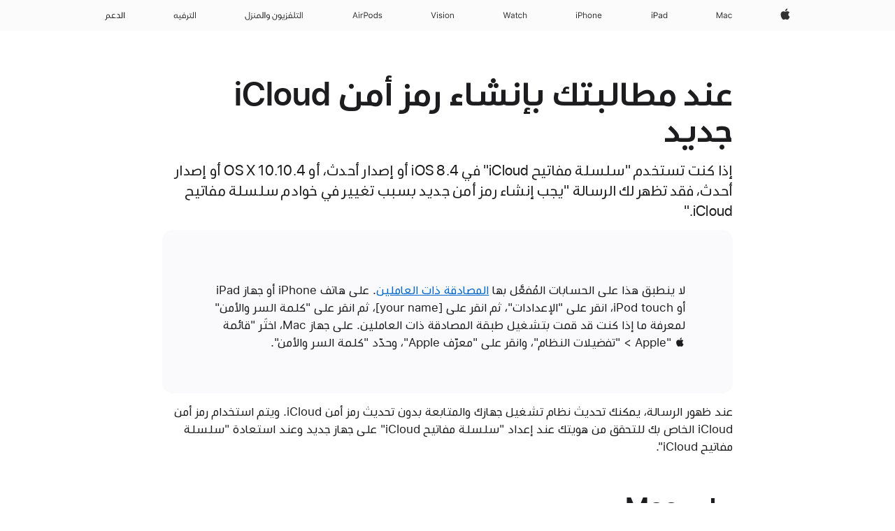

--- FILE ---
content_type: text/html;charset=utf-8
request_url: https://support.apple.com/ar-ae/101265
body_size: 18187
content:

    <!DOCTYPE html>
    <html lang="ar" prefix="og: http://ogp.me/ns#" dir="rtl">


    
        <head>
            <meta http-equiv="expires" content="0">
            <meta name="viewport" content="width=device-width, initial-scale=1, viewport-fit=cover" />
            <meta http-equiv="X-UA-Compatible" content="IE=edge">
            <meta http-equiv="content-type" content="text/html; charset=UTF-8">
            <link rel="dns-prefetch" href="https://www.apple.com/" />
            <link rel="preconnect" href="https://www.apple.com/" crossorigin />
            
            <title lang="ar">عند مطالبتك بإنشاء رمز أمن iCloud جديد - Apple دعم (الإمارات)</title>

            
                
                    <meta name="description" content="إذا كنت تستخدم &quot;سلسلة مفاتيح iCloud&quot; في iOS 8.4 أو إصدار أحدث، أو OS X 10.10.4 أو إصدار أحدث، فقد تظهر لك الرسالة &quot;يجب إنشاء رمز أمن جديد بسبب تغيير في خوادم سلسلة مفاتيح iCloud.&quot;" />
                
            

            
                <link rel="canonical" href="https://support.apple.com/ar-ae/101265" />
            

            
            
            <meta property="og:url" content="https://support.apple.com/ar-ae/101265" />
            <meta property="og:title" content="عند مطالبتك بإنشاء رمز أمن iCloud جديد - Apple دعم (الإمارات)" />
            <meta property="og:description" content="إذا كنت تستخدم &quot;سلسلة مفاتيح iCloud&quot; في iOS 8.4 أو إصدار أحدث، أو OS X 10.10.4 أو إصدار أحدث، فقد تظهر لك الرسالة &quot;يجب إنشاء رمز أمن جديد بسبب تغيير في خوادم سلسلة مفاتيح iCloud.&quot;" />
            <meta property="og:site_name" content="Apple Support" />
            <meta property="og:locale" content="ar_AE" />
            <meta property="og:type" content="article" />

            
            <link rel="apple-touch-icon" href="/favicon.ico">
            <link rel="icon" type="image/png" href="/favicon.ico">
            
            
            
                
                    <link rel="alternate" hreflang="en-ie" href="https://support.apple.com/en-ie/101265">
                
                    <link rel="alternate" hreflang="ar-kw" href="https://support.apple.com/ar-kw/101265">
                
                    <link rel="alternate" hreflang="en-il" href="https://support.apple.com/en-il/101265">
                
                    <link rel="alternate" hreflang="en-in" href="https://support.apple.com/en-in/101265">
                
                    <link rel="alternate" hreflang="en-ae" href="https://support.apple.com/en-ae/101265">
                
                    <link rel="alternate" hreflang="en-za" href="https://support.apple.com/en-za/101265">
                
                    <link rel="alternate" hreflang="no-no" href="https://support.apple.com/no-no/101265">
                
                    <link rel="alternate" hreflang="en-al" href="https://support.apple.com/en-al/101265">
                
                    <link rel="alternate" hreflang="en-is" href="https://support.apple.com/en-is/101265">
                
                    <link rel="alternate" hreflang="el-gr" href="https://support.apple.com/el-gr/101265">
                
                    <link rel="alternate" hreflang="en-am" href="https://support.apple.com/en-am/101265">
                
                    <link rel="alternate" hreflang="nl-nl" href="https://support.apple.com/nl-nl/101265">
                
                    <link rel="alternate" hreflang="en-au" href="https://support.apple.com/en-au/101265">
                
                    <link rel="alternate" hreflang="he-il" href="https://support.apple.com/he-il/101265">
                
                    <link rel="alternate" hreflang="en-az" href="https://support.apple.com/en-az/101265">
                
                    <link rel="alternate" hreflang="hu-hu" href="https://support.apple.com/hu-hu/101265">
                
                    <link rel="alternate" hreflang="en-jo" href="https://support.apple.com/en-jo/101265">
                
                    <link rel="alternate" hreflang="en-bh" href="https://support.apple.com/en-bh/101265">
                
                    <link rel="alternate" hreflang="es-cl" href="https://support.apple.com/es-cl/101265">
                
                    <link rel="alternate" hreflang="fr-sn" href="https://support.apple.com/fr-sn/101265">
                
                    <link rel="alternate" hreflang="fr-ca" href="https://support.apple.com/fr-ca/101265">
                
                    <link rel="alternate" hreflang="es-co" href="https://support.apple.com/es-co/101265">
                
                    <link rel="alternate" hreflang="en-bn" href="https://support.apple.com/en-bn/101265">
                
                    <link rel="alternate" hreflang="pl-pl" href="https://support.apple.com/pl-pl/101265">
                
                    <link rel="alternate" hreflang="pt-pt" href="https://support.apple.com/pt-pt/101265">
                
                    <link rel="alternate" hreflang="en-sa" href="https://support.apple.com/en-sa/101265">
                
                    <link rel="alternate" hreflang="ar-eg" href="https://support.apple.com/ar-eg/101265">
                
                    <link rel="alternate" hreflang="fr-be" href="https://support.apple.com/fr-be/101265">
                
                    <link rel="alternate" hreflang="en-bw" href="https://support.apple.com/en-bw/101265">
                
                    <link rel="alternate" hreflang="en-sg" href="https://support.apple.com/en-sg/101265">
                
                    <link rel="alternate" hreflang="en-by" href="https://support.apple.com/en-by/101265">
                
                    <link rel="alternate" hreflang="en-ke" href="https://support.apple.com/en-ke/101265">
                
                    <link rel="alternate" hreflang="en-ge" href="https://support.apple.com/en-ge/101265">
                
                    <link rel="alternate" hreflang="en-om" href="https://support.apple.com/en-om/101265">
                
                    <link rel="alternate" hreflang="hr-hr" href="https://support.apple.com/hr-hr/101265">
                
                    <link rel="alternate" hreflang="zh-mo" href="https://support.apple.com/zh-mo/101265">
                
                    <link rel="alternate" hreflang="de-at" href="https://support.apple.com/de-at/101265">
                
                    <link rel="alternate" hreflang="en-gu" href="https://support.apple.com/en-gu/101265">
                
                    <link rel="alternate" hreflang="en-gw" href="https://support.apple.com/en-gw/101265">
                
                    <link rel="alternate" hreflang="fr-gn" href="https://support.apple.com/fr-gn/101265">
                
                    <link rel="alternate" hreflang="fr-gq" href="https://support.apple.com/fr-gq/101265">
                
                    <link rel="alternate" hreflang="cs-cz" href="https://support.apple.com/cs-cz/101265">
                
                    <link rel="alternate" hreflang="en-ph" href="https://support.apple.com/en-ph/101265">
                
                    <link rel="alternate" hreflang="ro-md" href="https://support.apple.com/ro-md/101265">
                
                    <link rel="alternate" hreflang="zh-tw" href="https://support.apple.com/zh-tw/101265">
                
                    <link rel="alternate" hreflang="en-hk" href="https://support.apple.com/en-hk/101265">
                
                    <link rel="alternate" hreflang="ko-kr" href="https://support.apple.com/ko-kr/101265">
                
                    <link rel="alternate" hreflang="sk-sk" href="https://support.apple.com/sk-sk/101265">
                
                    <link rel="alternate" hreflang="ar-om" href="https://support.apple.com/ar-om/101265">
                
                    <link rel="alternate" hreflang="ru-ru" href="https://support.apple.com/ru-ru/101265">
                
                    <link rel="alternate" hreflang="en-qa" href="https://support.apple.com/en-qa/101265">
                
                    <link rel="alternate" hreflang="sv-se" href="https://support.apple.com/sv-se/101265">
                
                    <link rel="alternate" hreflang="da-dk" href="https://support.apple.com/da-dk/101265">
                
                    <link rel="alternate" hreflang="en-mk" href="https://support.apple.com/en-mk/101265">
                
                    <link rel="alternate" hreflang="en-us" href="https://support.apple.com/en-us/101265">
                
                    <link rel="alternate" hreflang="en-mn" href="https://support.apple.com/en-mn/101265">
                
                    <link rel="alternate" hreflang="en-eg" href="https://support.apple.com/en-eg/101265">
                
                    <link rel="alternate" hreflang="en-mo" href="https://support.apple.com/en-mo/101265">
                
                    <link rel="alternate" hreflang="en-uz" href="https://support.apple.com/en-uz/101265">
                
                    <link rel="alternate" hreflang="fr-ne" href="https://support.apple.com/fr-ne/101265">
                
                    <link rel="alternate" hreflang="en-mt" href="https://support.apple.com/en-mt/101265">
                
                    <link rel="alternate" hreflang="nl-be" href="https://support.apple.com/nl-be/101265">
                
                    <link rel="alternate" hreflang="zh-cn" href="https://support.apple.com/zh-cn/101265">
                
                    <link rel="alternate" hreflang="en-mz" href="https://support.apple.com/en-mz/101265">
                
                    <link rel="alternate" hreflang="en-my" href="https://support.apple.com/en-my/101265">
                
                    <link rel="alternate" hreflang="fr-ml" href="https://support.apple.com/fr-ml/101265">
                
                    <link rel="alternate" hreflang="fr-mu" href="https://support.apple.com/fr-mu/101265">
                
                    <link rel="alternate" hreflang="en-ng" href="https://support.apple.com/en-ng/101265">
                
                    <link rel="alternate" hreflang="el-cy" href="https://support.apple.com/el-cy/101265">
                
                    <link rel="alternate" hreflang="en-vn" href="https://support.apple.com/en-vn/101265">
                
                    <link rel="alternate" hreflang="de-ch" href="https://support.apple.com/de-ch/101265">
                
                    <link rel="alternate" hreflang="ja-jp" href="https://support.apple.com/ja-jp/101265">
                
                    <link rel="alternate" hreflang="ar-qa" href="https://support.apple.com/ar-qa/101265">
                
                    <link rel="alternate" hreflang="en-nz" href="https://support.apple.com/en-nz/101265">
                
                    <link rel="alternate" hreflang="ro-ro" href="https://support.apple.com/ro-ro/101265">
                
                    <link rel="alternate" hreflang="tr-tr" href="https://support.apple.com/tr-tr/101265">
                
                    <link rel="alternate" hreflang="fr-fr" href="https://support.apple.com/fr-fr/101265">
                
                    <link rel="alternate" hreflang="en-gb" href="https://support.apple.com/en-gb/101265">
                
                    <link rel="alternate" hreflang="fi-fi" href="https://support.apple.com/fi-fi/101265">
                
                    <link rel="alternate" hreflang="en-kg" href="https://support.apple.com/en-kg/101265">
                
                    <link rel="alternate" hreflang="en-ca" href="https://support.apple.com/en-ca/101265">
                
                    <link rel="alternate" hreflang="fr-tn" href="https://support.apple.com/fr-tn/101265">
                
                    <link rel="alternate" hreflang="ar-ae" href="https://support.apple.com/ar-ae/101265">
                
                    <link rel="alternate" hreflang="en-kw" href="https://support.apple.com/en-kw/101265">
                
                    <link rel="alternate" hreflang="en-kz" href="https://support.apple.com/en-kz/101265">
                
                    <link rel="alternate" hreflang="fr-cf" href="https://support.apple.com/fr-cf/101265">
                
                    <link rel="alternate" hreflang="fr-ci" href="https://support.apple.com/fr-ci/101265">
                
                    <link rel="alternate" hreflang="fr-ch" href="https://support.apple.com/fr-ch/101265">
                
                    <link rel="alternate" hreflang="es-us" href="https://support.apple.com/es-us/101265">
                
                    <link rel="alternate" hreflang="fr-cm" href="https://support.apple.com/fr-cm/101265">
                
                    <link rel="alternate" hreflang="en-lb" href="https://support.apple.com/en-lb/101265">
                
                    <link rel="alternate" hreflang="en-tj" href="https://support.apple.com/en-tj/101265">
                
                    <link rel="alternate" hreflang="en-tm" href="https://support.apple.com/en-tm/101265">
                
                    <link rel="alternate" hreflang="ar-sa" href="https://support.apple.com/ar-sa/101265">
                
                    <link rel="alternate" hreflang="de-de" href="https://support.apple.com/de-de/101265">
                
                    <link rel="alternate" hreflang="en-lk" href="https://support.apple.com/en-lk/101265">
                
                    <link rel="alternate" hreflang="fr-ma" href="https://support.apple.com/fr-ma/101265">
                
                    <link rel="alternate" hreflang="zh-hk" href="https://support.apple.com/zh-hk/101265">
                
                    <link rel="alternate" hreflang="de-li" href="https://support.apple.com/de-li/101265">
                
                    <link rel="alternate" hreflang="pt-br" href="https://support.apple.com/pt-br/101265">
                
                    <link rel="alternate" hreflang="ar-bh" href="https://support.apple.com/ar-bh/101265">
                
                    <link rel="alternate" hreflang="es-es" href="https://support.apple.com/es-es/101265">
                
                    <link rel="alternate" hreflang="ar-jo" href="https://support.apple.com/ar-jo/101265">
                
                    <link rel="alternate" hreflang="fr-mg" href="https://support.apple.com/fr-mg/101265">
                
                    <link rel="alternate" hreflang="es-mx" href="https://support.apple.com/es-mx/101265">
                
                    <link rel="alternate" hreflang="it-it" href="https://support.apple.com/it-it/101265">
                
                    <link rel="alternate" hreflang="en-ug" href="https://support.apple.com/en-ug/101265">
                
                    <link rel="alternate" hreflang="id-id" href="https://support.apple.com/id-id/101265">
                
                    <link rel="alternate" hreflang="de-lu" href="https://support.apple.com/de-lu/101265">
                
                    <link rel="alternate" hreflang="en-md" href="https://support.apple.com/en-md/101265">
                
                    <link rel="alternate" hreflang="fr-lu" href="https://support.apple.com/fr-lu/101265">
                
                    <link rel="alternate" hreflang="en-me" href="https://support.apple.com/en-me/101265">
                
                    <link rel="alternate" hreflang="th-th" href="https://support.apple.com/th-th/101265">
                
            

		    
		    	<style>
                    .viewport-content{margin-right:auto;margin-left:auto;width:980px}.viewport-content{margin-right:auto;margin-left:auto;width:692px}.viewport-content{margin-right:auto;margin-left:auto;width:87.5%}.viewport-content{margin-right:auto;margin-left:auto;width:980px}.viewport-content{margin-right:auto;margin-left:auto;width:692px}.viewport-content{margin-right:auto;margin-left:auto;width:87.5%}.subheader{font-size:21px;line-height:1.381;font-weight:400;letter-spacing:.011em;font-family:SF Pro Display,SF Pro Icons,Helvetica Neue,Helvetica,Arial,sans-serif}.subheader{font-size:19px;line-height:1.4211;font-weight:400;letter-spacing:.012em;font-family:SF Pro Display,SF Pro Icons,Helvetica Neue,Helvetica,Arial,sans-serif}.globalnav-placeholder{height:44px}.globalnav-placeholder{height:48px}.globalnav-curtain{background:rgba(232,232,237,.4);-webkit-backdrop-filter:blur(20px);backdrop-filter:blur(20px);visibility:hidden;position:fixed;opacity:0;top:0;right:0;bottom:0;left:0;width:100%;height:100%;z-index:9998;transition:opacity .32s cubic-bezier(.4,0,.6,1) 80ms,visibility .32s step-end 80ms}.globalheader-light .globalnav-curtain{background:rgba(232,232,237,.4)}.globalnav-link-text-container{display:flex}.globalnav-link svg{transform:translateZ(0)}.globalnav-submenu-trigger-item{list-style:none}.globalnav-image-compact{pointer-events:none}.viewport-content{margin-inline-start:auto;margin-inline-end:auto;width:980px}.viewport-content{margin-inline-start:auto;margin-inline-end:auto;width:692px}.viewport-content{margin-inline-start:auto;margin-inline-end:auto;width:87.5%}
                </style>
                <link rel="preload" as="style" href="/clientside/build/app-ac-rtl.css"
                    onload="this.onload=null;this.rel='stylesheet'">
                <link rel="stylesheet" href="/clientside/build/tabnav.css" type="text/css" />
                <noscript>
                    <link rel="stylesheet" href="/clientside/build/app-ac-rtl.css" type="text/css" />
                </noscript>
                
            <link rel="preload" as="style" href="/clientside/build/gb_ltr_rtl_common.css"
                onload="this.onload=null;this.rel='stylesheet'">
            <noscript>
                <link rel="stylesheet" href="/clientside/build/gb_ltr_rtl_common.css" type="text/css" />
            </noscript>

        
    <link rel="preload" as="style"
        href="//www.apple.com/wss/fonts?families=:SF+Pro+Gulf,v1:200,300,400,500,600|SF+Pro,v1:200,300,400,500,600|SF+Pro+Icons,v1"
        onload="this.onload=null;this.rel='stylesheet'">
    <noscript>
        <link rel="stylesheet" href="//www.apple.com/wss/fonts?families=:SF+Pro+Gulf,v1:200,300,400,500,600|SF+Pro,v1:200,300,400,500,600|SF+Pro+Icons,v1" type="text/css" />
    </noscript>


            <script>
                var data = {
                        showHelpFulfeedBack: true,
                        isPreview : false,
                        showPricingTool: false,
                        podCookie: "ae~ar",
                        dtmPageName: "acs.pageload",
                        locale: "ar_SA",
                        id: "101265",
                        contentType: "AC",
                        domain: "support.apple.com",
                        isNeighborJsEnabled: true,
                        showPricingServiceTypeDropdown: false,
                        showPricingProductDropdown:true,
                        showPricingModelDropdown:false,
                        urlLocale: "ar-ae",
                        pricingProductId:"",
                        pricingServiceItemId:"",
                        supportCategory: "",
                        showRecommendation : false,
                        configApiURL : "https://support.apple.com/ols/api/config",
                        isSecureEnv : false,
                        contentDropdownSelectedOption: "",
                        isOberonContent: false,
                        enableAskAppleChat: false,
                        akamaiEdgeScapeURL: "https://support.apple.com/edge-sight",
                        useragentMapping: '{"iPhone":"TAG_1737644162638","Apple Watch":"TAG_1737643896544","PC":"TAG_1737644311532","iPad":"TAG_1737644106898","iPod":"TAG_1737644228957","Apple TV":"TAG_1737643830588","Mac":"TAG_1737644273189","Android":"TAG_1737643675337","HomePod":"TAG_1737644014443","Vision Pro":"TAG_1737644346859"}'
                    }
                //for launch - video tracking
                
                    window.appState = JSON.stringify(data);
                

            </script>

            

            <!-- Below CSS is to disable videos click and hide play button on page load -->
            <style>
                .videoComponentContainer > a.videoComponent{
                    pointer-events: none;
                }
                .videoComponentContainer > a.videoComponent .thumbnail-button{
                    display: none;
                }
            </style>
            <script>
 
    var _applemd = {
        page: {
            
            site_section: "kb",
            
            content_type: "ac",
            info_type: "issue-self solve,CS - Information types",
            topics: "",
            in_house: "",
            locale: "ar-ae",
            
            friendly_content: {
                title: `عند مطالبتك بإنشاء رمز أمن iCloud جديد`,
                publish_date: "08042023",
                
                    content_id: "101265",
                    status: "unarchived",
                    version: "2.0.0.0"
                
            },
            
             testandtarget:{
                throttle:"0.0" 
            },
            
            
        },
         
            product: {
                list: []
            }
        
    };
    const isMobilePlayer = /iPhone|iPod|Android/i.test(navigator.userAgent);
    

</script>

            
                <script src="/clientside/build/nn.js" type="text/javascript" charset="utf-8"></script>
<script>
    
     var neighborInitData = {
        appDataSchemaVersion: '2.0.0',
        webVitalDataThrottlingPercentage: 100,
        reportThrottledWebVitalDataTypes: ['system:dom-content-loaded', 'system:load', 'system:unfocus', 'system:focus', 'system:unload', 'system:page-hide', 'system:visibility-change-visible', 'system:visibility-change-hidden', 'system:event', 'app:load', 'app:unload', 'app:event'],
        trackMarcomSearch: true,
        trackSurvey: true,
        
        endpoint: 'https://supportmetrics.apple.com/content/services/stats'
    }
</script>

            

             

            <noscript>
                 <style>
                .videoComponentContainer > a.videoComponent{
                    pointer-events: unset;
                }
                .videoComponentContainer > a.videoComponent .thumbnail-button{
                    display: unset;
                }
            </style>
            </noscript>


    



</head>

    

    <body class="ac-gn-current-support no-js ">
        


        





         <meta name="globalnav-store-key" content="S2A49YFKJF2JAT22K" />
<meta name="globalnav-search-field[name]" content="q" />
<meta name="globalnav-search-field[action]" content="https://support.apple.com/kb/index" />
<meta name="globalnav-search-field[src]" content="globalnav_support" />
<meta name="globalnav-search-field[type]" content="organic" />
<meta name="globalnav-search-field[page]" content="search" />
<meta name="globalnav-search-field[locale]" content="ar_AE" />
<meta name="globalnav-search-field[placeholder]" content="البحث في الدّعم" />
<link
  rel="stylesheet"
  type="text/css"
  href="https://www.apple.com/api-www/global-elements/global-header/v1/assets/globalheader.css"
/>
<div id="globalheader" class="globalnav-scrim globalheader-light"><aside id="globalmessage-segment" lang="ar-AE" dir="rtl" class="globalmessage-segment"><ul data-strings="{}" class="globalmessage-segment-content"></ul></aside><nav id="globalnav" lang="ar-AE" dir="rtl" aria-label="العامة" data-analytics-element-engagement-start="globalnav:onFlyoutOpen" data-analytics-element-engagement-end="globalnav:onFlyoutClose" data-analytics-activitymap-region-id="global nav" data-analytics-region="global nav" class="globalnav no-js   "><div class="globalnav-content"><div class="globalnav-item globalnav-menuback"><button aria-label="القائمة الرئيسية" class="globalnav-menuback-button"><span class="globalnav-chevron-icon"><svg height="48" viewBox="0 0 9 48" width="9" xmlns="http://www.w3.org/2000/svg"><path d="m1.5618 24.0621 6.5581-6.4238c.2368-.2319.2407-.6118.0088-.8486-.2324-.2373-.6123-.2407-.8486-.0088l-7 6.8569c-.1157.1138-.1807.2695-.1802.4316.001.1621.0674.3174.1846.4297l7 6.7241c.1162.1118.2661.1675.4155.1675.1577 0 .3149-.062.4326-.1846.2295-.2388.2222-.6187-.0171-.8481z"></path></svg></span></button></div><ul id="globalnav-list" class="globalnav-list"><li data-analytics-element-engagement="globalnav hover - apple" class="
				globalnav-item
				globalnav-item-apple
				
				
			"><a href="https://www.apple.com/ae-ar/" data-globalnav-item-name="apple" data-analytics-title="apple home" aria-label="Apple‏" class="globalnav-link globalnav-link-apple"><span class="globalnav-image-regular globalnav-link-image"><svg height="44" viewBox="0 0 14 44" width="14" xmlns="http://www.w3.org/2000/svg"><path d="m13.0729 17.6825a3.61 3.61 0 0 0 -1.7248 3.0365 3.5132 3.5132 0 0 0 2.1379 3.2223 8.394 8.394 0 0 1 -1.0948 2.2618c-.6816.9812-1.3943 1.9623-2.4787 1.9623s-1.3633-.63-2.613-.63c-1.2187 0-1.6525.6507-2.644.6507s-1.6834-.9089-2.4787-2.0243a9.7842 9.7842 0 0 1 -1.6628-5.2776c0-3.0984 2.014-4.7405 3.9969-4.7405 1.0535 0 1.9314.6919 2.5924.6919.63 0 1.6112-.7333 2.8092-.7333a3.7579 3.7579 0 0 1 3.1604 1.5802zm-3.7284-2.8918a3.5615 3.5615 0 0 0 .8469-2.22 1.5353 1.5353 0 0 0 -.031-.32 3.5686 3.5686 0 0 0 -2.3445 1.2084 3.4629 3.4629 0 0 0 -.8779 2.1585 1.419 1.419 0 0 0 .031.2892 1.19 1.19 0 0 0 .2169.0207 3.0935 3.0935 0 0 0 2.1586-1.1368z"></path></svg></span><span class="globalnav-image-compact globalnav-link-image"><svg height="48" viewBox="0 0 17 48" width="17" xmlns="http://www.w3.org/2000/svg"><path d="m15.5752 19.0792a4.2055 4.2055 0 0 0 -2.01 3.5376 4.0931 4.0931 0 0 0 2.4908 3.7542 9.7779 9.7779 0 0 1 -1.2755 2.6351c-.7941 1.1431-1.6244 2.2862-2.8878 2.2862s-1.5883-.734-3.0443-.734c-1.42 0-1.9252.7581-3.08.7581s-1.9611-1.0589-2.8876-2.3584a11.3987 11.3987 0 0 1 -1.9373-6.1487c0-3.61 2.3464-5.523 4.6566-5.523 1.2274 0 2.25.8062 3.02.8062.734 0 1.8771-.8543 3.2729-.8543a4.3778 4.3778 0 0 1 3.6822 1.841zm-6.8586-2.0456a1.3865 1.3865 0 0 1 -.2527-.024 1.6557 1.6557 0 0 1 -.0361-.337 4.0341 4.0341 0 0 1 1.0228-2.5148 4.1571 4.1571 0 0 1 2.7314-1.4078 1.7815 1.7815 0 0 1 .0361.373 4.1487 4.1487 0 0 1 -.9867 2.587 3.6039 3.6039 0 0 1 -2.5148 1.3236z"></path></svg></span><span class="globalnav-link-text">Apple‏</span></a></li><li data-topnav-flyout-item="menu" data-topnav-flyout-label="Menu" role="none" class="globalnav-item globalnav-menu"><div data-topnav-flyout="menu" class="globalnav-flyout"><div class="globalnav-menu-list"><div data-analytics-element-engagement="globalnav hover - mac" class="
				globalnav-item
				globalnav-item-mac
				globalnav-item-menu
				
			"><ul role="none" class="globalnav-submenu-trigger-group"><li class="globalnav-submenu-trigger-item"><a href="https://www.apple.com/ae-ar/mac/" data-globalnav-item-name="mac" data-topnav-flyout-trigger-compact="true" data-analytics-title="mac" data-analytics-element-engagement="hover - mac" aria-label="Mac" class="globalnav-link globalnav-submenu-trigger-link globalnav-link-mac"><span class="globalnav-link-text-container"><span class="globalnav-image-regular globalnav-link-image"><svg height="44" viewBox="0 0 23 44" width="23" xmlns="http://www.w3.org/2000/svg"><path d="m8.1558 25.9987v-6.457h-.0703l-2.666 6.457h-.8907l-2.666-6.457h-.0703v6.457h-.9844v-8.4551h1.2246l2.8945 7.0547h.0938l2.8945-7.0547h1.2246v8.4551zm2.5166-1.7696c0-1.1309.832-1.7812 2.3027-1.8691l1.8223-.1113v-.5742c0-.7793-.4863-1.207-1.4297-1.207-.7559 0-1.2832.2871-1.4238.7852h-1.0195c.1348-1.0137 1.1309-1.6816 2.4785-1.6816 1.541 0 2.4023.791 2.4023 2.1035v4.3242h-.9609v-.9318h-.0938c-.4102.6738-1.1016 1.043-1.9453 1.043-1.2246 0-2.1328-.7266-2.1328-1.8809zm4.125-.5859v-.5801l-1.6992.1113c-.9609.0645-1.3828.3984-1.3828 1.0312 0 .6445.5449 1.0195 1.2773 1.0195 1.0371.0001 1.8047-.6796 1.8047-1.5819zm6.958-2.0273c-.1641-.627-.7207-1.1367-1.6289-1.1367-1.1367 0-1.8516.9082-1.8516 2.3379 0 1.459.7266 2.3848 1.8516 2.3848.8496 0 1.4414-.3926 1.6289-1.1074h1.0195c-.1816 1.1602-1.125 2.0156-2.6426 2.0156-1.7695 0-2.9004-1.2832-2.9004-3.293 0-1.9688 1.125-3.2461 2.8945-3.2461 1.5352 0 2.4727.9199 2.6484 2.0449z"></path></svg></span><span class="globalnav-link-text">Mac</span></span></a></li></ul></div><div data-analytics-element-engagement="globalnav hover - ipad" class="
				globalnav-item
				globalnav-item-ipad
				globalnav-item-menu
				
			"><ul role="none" class="globalnav-submenu-trigger-group"><li class="globalnav-submenu-trigger-item"><a href="https://www.apple.com/ae-ar/ipad/" data-globalnav-item-name="ipad" data-topnav-flyout-trigger-compact="true" data-analytics-title="ipad" data-analytics-element-engagement="hover - ipad" aria-label="iPad‏" class="globalnav-link globalnav-submenu-trigger-link globalnav-link-ipad"><span class="globalnav-link-text-container"><span class="globalnav-image-regular globalnav-link-image"><svg height="44" viewBox="0 0 24 44" width="24" xmlns="http://www.w3.org/2000/svg"><path d="m14.9575 23.7002c0 .902-.768 1.582-1.805 1.582-.732 0-1.277-.375-1.277-1.02 0-.632.422-.966 1.383-1.031l1.699-.111zm-1.395-4.072c-1.347 0-2.343.668-2.478 1.681h1.019c.141-.498.668-.785 1.424-.785.944 0 1.43.428 1.43 1.207v.574l-1.822.112c-1.471.088-2.303.738-2.303 1.869 0 1.154.908 1.881 2.133 1.881.844 0 1.535-.369 1.945-1.043h.094v.931h.961v-4.324c0-1.312-.862-2.103-2.403-2.103zm6.769 5.575c-1.155 0-1.846-.885-1.846-2.361 0-1.471.697-2.362 1.846-2.362 1.142 0 1.857.914 1.857 2.362 0 1.459-.709 2.361-1.857 2.361zm1.834-8.027v3.503h-.088c-.358-.691-1.102-1.107-1.981-1.107-1.605 0-2.654 1.289-2.654 3.27 0 1.986 1.037 3.269 2.654 3.269.873 0 1.623-.416 2.022-1.119h.093v1.008h.961v-8.824zm-15.394 4.869h-1.863v-3.563h1.863c1.225 0 1.899.639 1.899 1.799 0 1.119-.697 1.764-1.899 1.764zm.276-4.5h-3.194v8.455h1.055v-3.018h2.127c1.588 0 2.719-1.119 2.719-2.701 0-1.611-1.108-2.736-2.707-2.736zm-6.064 8.454h1.008v-6.316h-1.008zm-.199-8.237c0-.387.316-.704.703-.704s.703.317.703.704c0 .386-.316.703-.703.703s-.703-.317-.703-.703z"></path></svg></span><span class="globalnav-link-text">iPad‏</span></span></a></li></ul></div><div data-analytics-element-engagement="globalnav hover - iphone" class="
				globalnav-item
				globalnav-item-iphone
				globalnav-item-menu
				
			"><ul role="none" class="globalnav-submenu-trigger-group"><li class="globalnav-submenu-trigger-item"><a href="https://www.apple.com/ae-ar/iphone/" data-globalnav-item-name="iphone" data-topnav-flyout-trigger-compact="true" data-analytics-title="iphone" data-analytics-element-engagement="hover - iphone" aria-label="iPhone" class="globalnav-link globalnav-submenu-trigger-link globalnav-link-iphone"><span class="globalnav-link-text-container"><span class="globalnav-image-regular globalnav-link-image"><svg viewBox="0 0 38 44" width="38" height="44" xmlns="http://www.w3.org/2000/svg"><path d="m32.7 22.3h3.5c0-1.1-.7-1.9-1.7-1.9-1 .1-1.7.8-1.8 1.9zm4.5 2.1c-.3 1.1-1.3 1.7-2.7 1.7-1.8 0-2.8-1.3-2.8-3.3s1.1-3.3 2.8-3.3 2.7 1.2 2.7 3.2v.4h-4.5c.1 1.2.8 2 1.8 2 .8 0 1.4-.3 1.6-.9zm-12.3-4.7h1v1h.1c.3-.7.9-1.1 1.9-1.1 1.4 0 2.2.8 2.2 2.3v4.1h-1v-3.8c0-1.1-.5-1.7-1.5-1.7s-1.7.7-1.7 1.8v3.7h-1zm-2.5 3.1c0-1.5-.7-2.4-1.9-2.4s-1.9.9-1.9 2.4.7 2.4 1.9 2.4 1.9-.9 1.9-2.4zm-4.8 0c0-2 1.1-3.3 2.9-3.3s2.9 1.2 2.9 3.3c0 2-1.1 3.3-2.9 3.3s-2.9-1.2-2.9-3.3zm-6.6-5.6h1v3.5h.1c.3-.7 1-1.1 1.9-1.1 1.3 0 2.2.9 2.2 2.3v4.1h-1v-3.8c0-1.1-.5-1.7-1.5-1.7-1.1 0-1.8.7-1.8 1.8v3.7h-1v-8.8zm-6 4.8h1.9c1.2 0 1.9-.6 1.9-1.8s-.7-1.8-1.9-1.8h-1.9zm2.1-4.5c1.6 0 2.7 1.1 2.7 2.7s-1.1 2.7-2.7 2.7h-2.1v3h-1.1v-8.5h3.2zm-6.1 8.5h1v-6.3h-1zm-.2-8.2c0-.4.3-.7.7-.7s.7.3.7.7-.3.7-.7.7-.7-.4-.7-.7z"></path></svg></span><span class="globalnav-link-text">iPhone</span></span></a></li></ul></div><div data-analytics-element-engagement="globalnav hover - watch" class="
				globalnav-item
				globalnav-item-watch
				globalnav-item-menu
				
			"><ul role="none" class="globalnav-submenu-trigger-group"><li class="globalnav-submenu-trigger-item"><a href="https://www.apple.com/ae-ar/watch/" data-globalnav-item-name="watch" data-topnav-flyout-trigger-compact="true" data-analytics-title="watch" data-analytics-element-engagement="hover - watch" aria-label="Watch" class="globalnav-link globalnav-submenu-trigger-link globalnav-link-watch"><span class="globalnav-link-text-container"><span class="globalnav-image-regular globalnav-link-image"><svg height="44" viewBox="0 0 35 44" width="35" xmlns="http://www.w3.org/2000/svg"><path d="m28.9819 17.1758h1.008v3.504h.094c.316-.697.978-1.108 1.945-1.108 1.336 0 2.18.856 2.18 2.338v4.09h-1.008v-3.844c0-1.119-.504-1.675-1.459-1.675-1.131 0-1.752.715-1.752 1.781v3.738h-1.008zm-2.42 4.441c-.164-.627-.721-1.136-1.629-1.136-1.137 0-1.852.908-1.852 2.338 0 1.459.727 2.384 1.852 2.384.849 0 1.441-.392 1.629-1.107h1.019c-.182 1.16-1.125 2.016-2.642 2.016-1.77 0-2.901-1.284-2.901-3.293 0-1.969 1.125-3.247 2.895-3.247 1.535 0 2.472.92 2.648 2.045zm-6.533-3.568v1.635h1.407v.844h-1.407v3.574c0 .744.282 1.06.938 1.06.182 0 .281-.006.469-.023v.85c-.2.035-.393.058-.592.058-1.301 0-1.822-.48-1.822-1.687v-3.832h-1.02v-.844h1.02v-1.635zm-4.2 5.596v-.58l-1.699.111c-.961.064-1.383.398-1.383 1.031 0 .645.545 1.02 1.277 1.02 1.038 0 1.805-.68 1.805-1.582zm-4.125.586c0-1.131.832-1.782 2.303-1.869l1.822-.112v-.574c0-.779-.486-1.207-1.43-1.207-.755 0-1.283.287-1.423.785h-1.02c.135-1.014 1.131-1.682 2.479-1.682 1.541 0 2.402.792 2.402 2.104v4.324h-.961v-.931h-.094c-.41.673-1.101 1.043-1.945 1.043-1.225 0-2.133-.727-2.133-1.881zm-7.684 1.769h-.996l-2.303-8.455h1.101l1.682 6.873h.07l1.893-6.873h1.066l1.893 6.873h.07l1.682-6.873h1.101l-2.302 8.455h-.996l-1.946-6.674h-.07z"></path></svg></span><span class="globalnav-link-text">Watch</span></span></a></li></ul></div><div data-analytics-element-engagement="globalnav hover - vision" class="
				globalnav-item
				globalnav-item-vision
				globalnav-item-menu
				
			"><ul role="none" class="globalnav-submenu-trigger-group"><li class="globalnav-submenu-trigger-item"><a href="https://www.apple.com/ae-ar/apple-vision-pro/" data-globalnav-item-name="vision" data-topnav-flyout-trigger-compact="true" data-analytics-title="vision" data-analytics-element-engagement="hover - vision" aria-label="Vision" class="globalnav-link globalnav-submenu-trigger-link globalnav-link-vision"><span class="globalnav-link-text-container"><span class="globalnav-image-regular globalnav-link-image"><svg xmlns="http://www.w3.org/2000/svg" width="34" height="44" viewBox="0 0 34 44"><path d="m.4043,17.5449h1.1074l2.4844,7.0898h.0938l2.4844-7.0898h1.1074l-3.1172,8.4551h-1.043L.4043,17.5449Zm8.3467.2168c0-.3867.3164-.7031.7031-.7031s.7031.3164.7031.7031-.3164.7031-.7031.7031-.7031-.3164-.7031-.7031Zm.1875,1.9219h1.0195v6.3164h-1.0195v-6.3164Zm2.499,4.7051h1.043c.1699.5273.6738.873,1.4824.873.8496,0,1.4531-.4043,1.4531-.9785v-.0117c0-.4277-.3223-.7266-1.1016-.9141l-.9785-.2344c-1.1836-.2812-1.7168-.7969-1.7168-1.7051v-.0059c0-1.0488,1.0078-1.8398,2.3496-1.8398,1.3242,0,2.2441.6621,2.3848,1.6934h-1.002c-.1348-.498-.627-.8438-1.3887-.8438-.75,0-1.3008.3867-1.3008.9434v.0117c0,.4277.3164.6973,1.0605.8789l.9727.2344c1.1895.2871,1.7637.8027,1.7637,1.7051v.0117c0,1.125-1.0957,1.9043-2.5312,1.9043-1.4062,0-2.373-.6797-2.4902-1.7227Zm6.3203-6.627c0-.3867.3164-.7031.7031-.7031s.7031.3164.7031.7031-.3164.7031-.7031.7031-.7031-.3164-.7031-.7031Zm.1875,1.9219h1.0195v6.3164h-1.0195v-6.3164Zm2.5049,3.1641v-.0117c0-2.0273,1.1133-3.2637,2.9121-3.2637s2.9121,1.2363,2.9121,3.2637v.0117c0,2.0215-1.1133,3.2637-2.9121,3.2637s-2.9121-1.2422-2.9121-3.2637Zm4.7812,0v-.0117c0-1.4941-.6738-2.3613-1.8691-2.3613s-1.8691.8672-1.8691,2.3613v.0117c0,1.4883.6738,2.3613,1.8691,2.3613s1.8691-.873,1.8691-2.3613Zm2.5049-3.1641h1.0195v.9492h.0938c.3164-.668.9082-1.0605,1.8398-1.0605,1.418,0,2.209.8379,2.209,2.3379v4.0898h-1.0195v-3.8438c0-1.1367-.4688-1.6816-1.4766-1.6816s-1.6465.6797-1.6465,1.7871v3.7383h-1.0195v-6.3164Z"></path></svg>
</span><span class="globalnav-link-text">Vision</span></span></a></li></ul></div><div data-analytics-element-engagement="globalnav hover - airpods" class="
				globalnav-item
				globalnav-item-airpods
				globalnav-item-menu
				
			"><ul role="none" class="globalnav-submenu-trigger-group"><li class="globalnav-submenu-trigger-item"><a href="https://www.apple.com/ae-ar/airpods/" data-globalnav-item-name="airpods" data-topnav-flyout-trigger-compact="true" data-analytics-title="airpods" data-analytics-element-engagement="hover - airpods" aria-label="AirPods" class="globalnav-link globalnav-submenu-trigger-link globalnav-link-airpods"><span class="globalnav-link-text-container"><span class="globalnav-image-regular globalnav-link-image"><svg height="44" viewBox="0 0 43 44" width="43" xmlns="http://www.w3.org/2000/svg"><path d="m11.7153 19.6836h.961v.937h.094c.187-.615.914-1.048 1.752-1.048.164 0 .375.011.504.029v1.008c-.082-.024-.446-.059-.645-.059-.961 0-1.658.645-1.658 1.535v3.914h-1.008zm28.135-.111c1.324 0 2.244.656 2.379 1.693h-.996c-.135-.504-.627-.838-1.389-.838-.75 0-1.336.381-1.336.943 0 .434.352.704 1.096.885l.973.235c1.189.287 1.763.802 1.763 1.711 0 1.13-1.095 1.91-2.531 1.91-1.406 0-2.373-.674-2.484-1.723h1.037c.17.533.674.873 1.482.873.85 0 1.459-.404 1.459-.984 0-.434-.328-.727-1.002-.891l-1.084-.264c-1.183-.287-1.722-.796-1.722-1.71 0-1.049 1.013-1.84 2.355-1.84zm-6.665 5.631c-1.155 0-1.846-.885-1.846-2.362 0-1.471.697-2.361 1.846-2.361 1.142 0 1.857.914 1.857 2.361 0 1.459-.709 2.362-1.857 2.362zm1.834-8.028v3.504h-.088c-.358-.691-1.102-1.107-1.981-1.107-1.605 0-2.654 1.289-2.654 3.269 0 1.987 1.037 3.27 2.654 3.27.873 0 1.623-.416 2.022-1.119h.094v1.007h.961v-8.824zm-9.001 8.028c-1.195 0-1.869-.868-1.869-2.362 0-1.5.674-2.361 1.869-2.361 1.196 0 1.869.861 1.869 2.361 0 1.494-.673 2.362-1.869 2.362zm0-5.631c-1.799 0-2.912 1.236-2.912 3.269 0 2.028 1.113 3.27 2.912 3.27s2.912-1.242 2.912-3.27c0-2.033-1.113-3.269-2.912-3.269zm-17.071 6.427h1.008v-6.316h-1.008zm-.199-8.238c0-.387.317-.703.703-.703.387 0 .703.316.703.703s-.316.703-.703.703c-.386 0-.703-.316-.703-.703zm-6.137 4.922 1.324-3.773h.093l1.325 3.773zm1.892-5.139h-1.043l-3.117 8.455h1.107l.85-2.42h3.363l.85 2.42h1.107zm14.868 4.5h-1.864v-3.562h1.864c1.224 0 1.898.639 1.898 1.799 0 1.119-.697 1.763-1.898 1.763zm.275-4.5h-3.193v8.455h1.054v-3.017h2.127c1.588 0 2.719-1.119 2.719-2.701 0-1.612-1.107-2.737-2.707-2.737z"></path></svg></span><span class="globalnav-link-text">AirPods</span></span></a></li></ul></div><div data-analytics-element-engagement="globalnav hover - tv-home" class="
				globalnav-item
				globalnav-item-tv-home
				globalnav-item-menu
				
			"><ul role="none" class="globalnav-submenu-trigger-group"><li class="globalnav-submenu-trigger-item"><a href="https://www.apple.com/ae-ar/tv-home/" data-globalnav-item-name="tv-home" data-topnav-flyout-trigger-compact="true" data-analytics-title="tv &amp; home" data-analytics-element-engagement="hover - tv &amp; home" aria-label="التلفزيون والمنزل" class="globalnav-link globalnav-submenu-trigger-link globalnav-link-tv-home"><span class="globalnav-link-text-container"><span class="globalnav-image-regular globalnav-link-image"><svg height="44" width="84" viewBox="0 0 84 44" xmlns="http://www.w3.org/2000/svg"><path d="m2.1504 28.2734c-1.0254-.5566-1.623-1.6699-1.623-3.3516v-1.0488h1.084v1.0488c0 .6504.0996 1.1895.3047 1.6113.3984.8496 1.125 1.2539 2.0156 1.2539.4453 0 .8438-.1055 1.1895-.3105.6914-.4102 1.1133-1.248 1.1133-2.5547v-7.7461h1.084v7.7461c0 .8379-.1406 1.541-.4277 2.0977-.5684 1.1191-1.6172 1.6699-2.959 1.6699-.674.0001-1.2716-.1406-1.7814-.416zm7.2041-8.5722c0-.3926.3223-.6738.7031-.6738.3926 0 .7031.2812.7031.6738 0 .375-.3105.668-.7031.668-.3808-.0001-.7031-.293-.7031-.668zm1.2305 6.2988c-.0352.5566-.1465 1.0195-.334 1.3887-.4688.9082-1.3184 1.3008-2.4141 1.3008h-.2168v-.8672h.1289c.3281 0 .627-.0703.8906-.2051.5332-.2754.873-.8965.873-2.0215v-3.791h1.084v3.293h1.4121c.9785 0 1.541-.5508 1.541-1.6816v-1.6113h1.0898v1.6113c0 1.1309.5742 1.6816 1.541 1.6816h.0469l.1758.0703v.7734l-.1757.0586h-.3164c-.7266 0-1.2949-.2168-1.7109-.6562-.1641-.1758-.2988-.3809-.3984-.6211h-.0118c-.082.2402-.1875.4453-.3223.6211-.3456.4394-.8407.6562-1.4677.6562zm2.8066-6.2988c0-.3926.3223-.6738.7031-.6738.3926 0 .7031.2812.7031.6738 0 .375-.3105.668-.7031.668-.3808-.0001-.7031-.293-.7031-.668zm10.8457 6.2988h-.3457c-.7324 0-1.2891-.2168-1.6816-.6562-.1699-.1816-.3047-.4102-.3984-.6738h-.0234c-.0879.2578-.2109.4805-.3633.6621-.3692.4452-.9552.6679-1.7696.6679h-3.4277l-.1758-.0586v-.7852l.1758-.0586h1.2832v-1.6406c0-.6445.1113-1.1895.334-1.6348.4453-.8848 1.248-1.3535 2.2324-1.3535.498 0 .9375.1172 1.3242.3516.7676.4688 1.2422 1.3184 1.2422 2.3965v.1992c0 1.1484.5508 1.6816 1.5176 1.6816h.0762l.1758.0703v.7734zm-4.582-.9023c1.2949 0 1.9043-.6211 1.9043-1.8809 0-.3633-.0645-.6855-.1875-.9609-.2578-.5566-.7207-.8848-1.3008-.8848-.9082 0-1.4766.7207-1.4766 2.0859v1.6406h1.0606zm4.4062.8437v-.7852l.1758-.0586h1.3594v-7.9219h1.0898v8.8243h-2.4492zm4.2862-8.7656h1.084v8.8242h-1.084zm3.29 10.6054h.0352c1.5234 0 2.4375-.5215 2.8652-1.4355.0527-.1113.0938-.2227.1348-.3457h-.3691c-.8027 0-1.4648-.123-1.9805-.3633-1.0312-.4805-1.5176-1.3711-1.5176-2.5371 0-.498.1113-.9492.3281-1.3477.4395-.791 1.2363-1.2832 2.2383-1.2832.4863 0 .9199.1172 1.3066.3516.7734.4688 1.2598 1.3711 1.2598 2.6367v1.2949c0 .7969-.1465 1.4883-.4453 2.0742-.5977 1.1777-1.8457 1.8574-3.8379 1.8574h-.0176zm3.2168-3.0292v-1.295c0-1.3418-.6094-2.0859-1.4824-2.0859-.2871 0-.5449.0762-.7676.2285-.4512.3105-.7148.8496-.7148 1.5 0 .4395.0938.8086.2812 1.1074.3691.5918 1.1074.8906 2.2148.8906h.457c.0059-.1113.0118-.2285.0118-.3456zm6.1309 3.5214c-1.0254-.5566-1.623-1.6699-1.623-3.3516v-1.0488h1.084v1.0488c0 .6504.0996 1.1895.3047 1.6113.3984.8496 1.125 1.2539 2.0156 1.2539.4453 0 .8438-.1055 1.1895-.3105.6914-.4102 1.1133-1.248 1.1133-2.5547v-4.2891h1.084v4.2891c0 .8379-.1406 1.541-.4277 2.0977-.5684 1.1191-1.6172 1.6699-2.959 1.6699-.674.0001-1.2717-.1406-1.7814-.416zm1.0429-7.7988c0-.3926.3223-.6738.7031-.6738.3926 0 .7031.2812.7031.6738 0 .375-.3105.668-.7031.668-.3808 0-.7031-.293-.7031-.668zm9.5505 4.2774v-1.295c0-1.3418-.6094-2.0859-1.4824-2.0859-.2871 0-.5449.0762-.7676.2285-.4512.3105-.7148.8496-.7148 1.5 0 .4395.0938.8086.2812 1.1074.3691.5918 1.1074.8906 2.2148.8906h.457c.006-.1113.0118-.2285.0118-.3456zm2.1126 3.1875c0-.3926.3223-.6738.7031-.6738.3926 0 .7031.2812.7031.6738 0 .375-.3105.668-.7031.668-.3808-.0001-.7031-.293-.7031-.668zm.3086-1.9395h-1.4778c-.0762.293-.1758.5684-.3047.8203-.5918 1.1777-1.8281 1.8574-3.8145 1.8633h-.041v-.9023h.0352c1.5234-.0059 2.4375-.5273 2.8652-1.4355.0527-.1113.0938-.2227.1348-.3457h-.3692c-.8027 0-1.4648-.123-1.9805-.3633-1.0312-.4805-1.5176-1.3711-1.5176-2.5371 0-.498.1113-.9492.3281-1.3477.4395-.791 1.2363-1.2832 2.2383-1.2832.4863 0 .9199.1172 1.3066.3516.7734.4688 1.2598 1.3711 1.2598 2.6367v1.2949c0 .1172-.0059.2344-.0117.3457h1.3008.0032 1.7168v-4.4648h1.084v5.3671zm1.7305 1.9395c0-.3926.3223-.6738.7031-.6738.3926 0 .7031.2812.7031.6738 0 .375-.3105.668-.7031.668-.3809-.0001-.7031-.293-.7031-.668zm3.2841-8.2383c0-.3926.3223-.6738.7031-.6738.3926 0 .7031.2812.7031.6738 0 .375-.3105.668-.7031.668-.3808-.0001-.7031-.293-.7031-.668zm7.752 5.3965v-1.6407c0-1.3418-.6094-2.0859-1.4766-2.0859-.2871 0-.5391.0762-.7617.2285-.4512.3047-.7266.8438-.7266 1.4707 0 .3809.0938.7266.2812 1.0312.3691.6152 1.1074.9961 2.2148.9961h.4689zm-2.1855-6.7325c0-.3926.3223-.6738.7031-.6738.3926 0 .7031.2812.7031.6738 0 .375-.3105.668-.7031.668-.3809 0-.7031-.293-.7031-.668zm-4.3243 7.6348c-.0059.5449-.0996.9844-.2695 1.3125-.3574.6973-.9961.9668-1.7754.9668-.1465 0-.252-.0059-.375-.0117v-.8555h.1172c.7793 0 1.2188-.3223 1.2188-1.4766v-4.1309h1.084v3.293h3.5508v-.041c-.1934-.1348-.375-.2988-.5391-.4863-.334-.3691-.5508-.8672-.5508-1.5645 0-.4688.1113-.8965.3398-1.2773.4512-.7676 1.2598-1.2598 2.2266-1.2598.4863 0 .9199.1172 1.3066.3516.7734.4746 1.2598 1.3887 1.2598 2.6953v1.582h1.3359c.9785 0 1.541-.5508 1.541-1.6816v-6.2402h1.0898v6.2402c0 1.1309.5742 1.6816 1.541 1.6816h.0469l.1758.0703v.7734l-.1757.0587h-.3164c-.7266 0-1.2891-.2168-1.6875-.6562-.1582-.1758-.2871-.3809-.3867-.6211h-.0469c-.082.2402-.1875.4453-.3223.6211-.3457.4394-.832.6562-1.459.6562zm12.9727-.0586v-.7852l.1758-.0586h.0469c.9785 0 1.541-.5508 1.541-1.6816v-1.6113h1.0898v1.6113c0 1.1309.5742 1.6816 1.541 1.6816h.0469l.1758.0703v.7734l-.1758.0587h-.3164c-.7266 0-1.2949-.2168-1.7109-.6562-.1641-.1758-.2988-.3809-.3984-.6211h-.0117c-.082.2402-.1875.4453-.3223.6211-.3458.4394-.8321.6562-1.4591.6562h-.0469zm.5859-6.2402c0-.3926.3223-.6738.7031-.6738.3926 0 .7031.2812.7031.6738 0 .375-.3105.668-.7031.668-.3808-.0001-.7031-.293-.7031-.668zm2.0391 0c0-.3926.3223-.6738.7031-.6738.3926 0 .7031.2812.7031.6738 0 .375-.3105.668-.7031.668-.3808-.0001-.7031-.293-.7031-.668zm1.6406 6.2402v-.7852l.1758-.0586h1.3594v-7.9219h1.0898v8.8243h-2.4492zm4.2861-8.7656h1.084v8.8242h-1.084z"></path></svg></span><span class="globalnav-link-text">التلفزيون والمنزل</span></span></a></li></ul></div><div data-analytics-element-engagement="globalnav hover - entertainment" class="
				globalnav-item
				globalnav-item-entertainment
				globalnav-item-menu
				
			"><ul role="none" class="globalnav-submenu-trigger-group"><li class="globalnav-submenu-trigger-item"><a href="https://www.apple.com/ae-ar/entertainment/" data-globalnav-item-name="entertainment" data-topnav-flyout-trigger-compact="true" data-analytics-title="entertainment" data-analytics-element-engagement="hover - entertainment" aria-label="الترفيه" class="globalnav-link globalnav-submenu-trigger-link globalnav-link-entertainment"><span class="globalnav-link-text-container"><span class="globalnav-image-regular globalnav-link-image"><svg height="44" viewBox="0 0 33 44" width="33" xmlns="http://www.w3.org/2000/svg"><path d="m4.6523 23.416v-1.8809h-.9141c-1.3945 0-2.0508.7324-2.0508 1.8223 0 1.1074.668 1.8516 1.5 1.8516.9199 0 1.4649-.5859 1.4649-1.793zm3.2988 4.3477c0-.3633.293-.6445.6504-.6445.3633 0 .6562.2812.6562.6445 0 .3516-.293.6387-.6562.6387-.3574 0-.6504-.2871-.6504-.6387zm1.7051 0c0-.3633.293-.6445.6504-.6445.3633 0 .6562.2812.6562.6445 0 .3516-.293.6387-.6562.6387-.3574 0-.6504-.2871-.6504-.6387zm8.168-4.248v2.4844h-6.5449c-1.0195 0-1.752-.4336-2.1035-1.2773h-.0176c-.2871.8438-.9023 1.2773-1.7812 1.2773h-.3633c-1.0195 0-1.752-.4336-2.1035-1.2773h-.0059c-.2988.9141-.9551 1.3828-1.9629 1.3828-1.3008 0-2.3379-1.0781-2.3379-2.748 0-1.6523 1.0547-2.7246 3.1348-2.7246h1.998v2.7832c0 1.1309.5742 1.6816 1.5469 1.6816h.0938c.9727 0 1.541-.5508 1.541-1.6816v-1.6113h1.0898v1.6113c0 1.1309.5684 1.6816 1.541 1.6816h2.2324v-.041c-.5859-.4043-1.0898-1.0078-1.0898-2.0508 0-1.4062 1.1133-2.5371 2.5664-2.5371s2.5664 1.0898 2.5664 3.0469zm-1.084 1.582v-1.6406c0-1.3418-.6094-2.0859-1.4766-2.0859-.8613 0-1.4883.7617-1.4883 1.6992 0 1.1484.832 2.0273 2.4961 2.0273zm-2.1328-6.3809c0-.3633.293-.6445.6504-.6445.3633 0 .6562.2812.6562.6445 0 .3516-.293.6387-.6562.6387-.3574 0-.6504-.2871-.6504-.6387zm8.3926 1.3359c0-.3633.293-.6445.6504-.6445.3633 0 .6562.2812.6562.6445 0 .3516-.293.6387-.6562.6387-.3574 0-.6504-.2871-.6504-.6387zm1.7051 0c0-.3633.293-.6445.6504-.6445.3633 0 .6562.2812.6562.6445 0 .3516-.293.6387-.6562.6387-.3574 0-.6504-.2871-.6504-.6387zm4.3887-2.877v8.8242h-2.7656c-1.0195 0-1.752-.4336-2.1035-1.2773h-.0176c-.2871.8438-.9023 1.2773-1.7812 1.2773h-1.4238c-.1289 1.9219-1.2129 2.6895-2.748 2.6895h-.2168v-.8672h.1289c.9785 0 1.7637-.5332 1.7637-2.2266v-3.791h1.084v3.293h1.4121c.9727 0 1.541-.5508 1.541-1.6816v-1.6113h1.0898v1.6113c0 1.1309.5684 1.6816 1.541 1.6816h1.4062v-7.9219zm1.9297 0h1.084v8.8242h-1.084z"></path></svg></span><span class="globalnav-link-text">الترفيه</span></span></a></li></ul></div><div data-analytics-element-engagement="globalnav hover - support" class="
				globalnav-item
				globalnav-item-support
				globalnav-item-menu
				
			"><ul role="none" class="globalnav-submenu-trigger-group"><li class="globalnav-submenu-trigger-item"><a href="https://support.apple.com/ar-ae/?cid=gn-ols-home-hp-tab" data-globalnav-item-name="support" data-topnav-flyout-trigger-compact="true" data-analytics-title="support" data-analytics-element-engagement="hover - support" data-analytics-exit-link="true" aria-label="الدعم" class="globalnav-link globalnav-submenu-trigger-link globalnav-link-support"><span class="globalnav-link-text-container"><span class="globalnav-image-regular globalnav-link-image"><svg viewBox="0 0 29 44" height="44" width="29" xmlns="http://www.w3.org/2000/svg"><path d="m6 23.2c0-1.1-.6-1.8-1.5-1.8s-1.5.8-1.5 2v1.7h1.1c1.3 0 1.9-.7 1.9-1.9zm9.4 1.9v.9h-6.7-.4c-1 0-1.8-.5-2.1-1.3-.2.8-.9 1.3-2 1.3h-1.1c0 1.8-.9 2.7-2.7 2.7h-.3v-.9h.2c1.1 0 1.7-.6 1.7-1.8v-2.6c0-1.8 1.1-2.9 2.6-2.9s2.6 1.1 2.6 2.7v.2c0 1.1.5 1.7 1.5 1.7h.1 2.5c-.9-.5-1.4-1.3-1.4-2.4 0-1.7 1.3-2.9 3.2-2.9.4 0 .9.1 1.3.2v.9c-.4-.1-.8-.2-1.2-.2-1.3 0-2.2.8-2.2 2 0 1.4 1.3 2.4 3.2 2.4zm9.9-7.6v8.5h-2.4-4.2c-.7 0-1.4 0-2-.4v-.9c.7.3 1.1.4 2 .4h1.6v-2.1c0-1.5-.7-2.3-2-2.3h-.6v-.9h.6c2.1 0 3.1 1 3.1 3.1v2.1h1.3 1.4v-7.6h1.2zm1.8 0h1.1v8.5h-1.1z"></path></svg></span><span class="globalnav-link-text">الدعم</span></span></a></li></ul></div></div></div></li></ul><div class="globalnav-menutrigger"><button id="globalnav-menutrigger-button" aria-controls="globalnav-list" aria-label="Menu" data-topnav-menu-label-open="Menu" data-topnav-menu-label-close="Close" data-topnav-flyout-trigger-compact="menu" class="globalnav-menutrigger-button"><svg width="18" height="18" viewBox="0 0 18 18"><polyline id="globalnav-menutrigger-bread-bottom" fill="none" stroke="currentColor" stroke-width="1.2" stroke-linecap="round" stroke-linejoin="round" points="2 12, 16 12" class="globalnav-menutrigger-bread globalnav-menutrigger-bread-bottom"><animate id="globalnav-anim-menutrigger-bread-bottom-open" attributeName="points" keyTimes="0;0.5;1" dur="0.24s" begin="indefinite" fill="freeze" calcMode="spline" keySplines="0.42, 0, 1, 1;0, 0, 0.58, 1" values=" 2 12, 16 12; 2 9, 16 9; 3.5 15, 15 3.5"></animate><animate id="globalnav-anim-menutrigger-bread-bottom-close" attributeName="points" keyTimes="0;0.5;1" dur="0.24s" begin="indefinite" fill="freeze" calcMode="spline" keySplines="0.42, 0, 1, 1;0, 0, 0.58, 1" values=" 3.5 15, 15 3.5; 2 9, 16 9; 2 12, 16 12"></animate></polyline><polyline id="globalnav-menutrigger-bread-top" fill="none" stroke="currentColor" stroke-width="1.2" stroke-linecap="round" stroke-linejoin="round" points="2 5, 16 5" class="globalnav-menutrigger-bread globalnav-menutrigger-bread-top"><animate id="globalnav-anim-menutrigger-bread-top-open" attributeName="points" keyTimes="0;0.5;1" dur="0.24s" begin="indefinite" fill="freeze" calcMode="spline" keySplines="0.42, 0, 1, 1;0, 0, 0.58, 1" values=" 2 5, 16 5; 2 9, 16 9; 3.5 3.5, 15 15"></animate><animate id="globalnav-anim-menutrigger-bread-top-close" attributeName="points" keyTimes="0;0.5;1" dur="0.24s" begin="indefinite" fill="freeze" calcMode="spline" keySplines="0.42, 0, 1, 1;0, 0, 0.58, 1" values=" 3.5 3.5, 15 15; 2 9, 16 9; 2 5, 16 5"></animate></polyline></svg></button></div></div></nav><div id="globalnav-curtain" class="globalnav-curtain"></div><div id="globalnav-placeholder" class="globalnav-placeholder"></div></div><script id="__ACGH_DATA__" type="application/json">{"props":{"globalNavData":{"locale":"ar_AE","ariaLabel":"العامة","analyticsAttributes":[{"name":"data-analytics-activitymap-region-id","value":"global nav"},{"name":"data-analytics-region","value":"global nav"}],"links":[{"id":"0888f27e09c70d0dc87e89480f829419ece5d652c92a6c1bb918c4eacf5f00c0","name":"apple","text":"Apple‏","url":"/ae-ar/","ariaLabel":"Apple‏","submenuAriaLabel":"قائمة Apple","images":[{"name":"regular","assetInline":"<svg height=\"44\" viewBox=\"0 0 14 44\" width=\"14\" xmlns=\"http://www.w3.org/2000/svg\"><path d=\"m13.0729 17.6825a3.61 3.61 0 0 0 -1.7248 3.0365 3.5132 3.5132 0 0 0 2.1379 3.2223 8.394 8.394 0 0 1 -1.0948 2.2618c-.6816.9812-1.3943 1.9623-2.4787 1.9623s-1.3633-.63-2.613-.63c-1.2187 0-1.6525.6507-2.644.6507s-1.6834-.9089-2.4787-2.0243a9.7842 9.7842 0 0 1 -1.6628-5.2776c0-3.0984 2.014-4.7405 3.9969-4.7405 1.0535 0 1.9314.6919 2.5924.6919.63 0 1.6112-.7333 2.8092-.7333a3.7579 3.7579 0 0 1 3.1604 1.5802zm-3.7284-2.8918a3.5615 3.5615 0 0 0 .8469-2.22 1.5353 1.5353 0 0 0 -.031-.32 3.5686 3.5686 0 0 0 -2.3445 1.2084 3.4629 3.4629 0 0 0 -.8779 2.1585 1.419 1.419 0 0 0 .031.2892 1.19 1.19 0 0 0 .2169.0207 3.0935 3.0935 0 0 0 2.1586-1.1368z\"></path></svg>"},{"name":"compact","assetInline":"<svg height=\"48\" viewBox=\"0 0 17 48\" width=\"17\" xmlns=\"http://www.w3.org/2000/svg\"><path d=\"m15.5752 19.0792a4.2055 4.2055 0 0 0 -2.01 3.5376 4.0931 4.0931 0 0 0 2.4908 3.7542 9.7779 9.7779 0 0 1 -1.2755 2.6351c-.7941 1.1431-1.6244 2.2862-2.8878 2.2862s-1.5883-.734-3.0443-.734c-1.42 0-1.9252.7581-3.08.7581s-1.9611-1.0589-2.8876-2.3584a11.3987 11.3987 0 0 1 -1.9373-6.1487c0-3.61 2.3464-5.523 4.6566-5.523 1.2274 0 2.25.8062 3.02.8062.734 0 1.8771-.8543 3.2729-.8543a4.3778 4.3778 0 0 1 3.6822 1.841zm-6.8586-2.0456a1.3865 1.3865 0 0 1 -.2527-.024 1.6557 1.6557 0 0 1 -.0361-.337 4.0341 4.0341 0 0 1 1.0228-2.5148 4.1571 4.1571 0 0 1 2.7314-1.4078 1.7815 1.7815 0 0 1 .0361.373 4.1487 4.1487 0 0 1 -.9867 2.587 3.6039 3.6039 0 0 1 -2.5148 1.3236z\"></path></svg>"}],"analyticsAttributes":[{"name":"data-analytics-title","value":"apple home"}]},{"id":"bfa8f0bbcf95e503c2b8d49f81d836509cf2ac25d150fc0a771e2d3be3c47203","name":"mac","text":"Mac","url":"/ae-ar/mac/","ariaLabel":"Mac","submenuAriaLabel":"قائمة Mac","images":[{"name":"regular","assetInline":"<svg height=\"44\" viewBox=\"0 0 23 44\" width=\"23\" xmlns=\"http://www.w3.org/2000/svg\"><path d=\"m8.1558 25.9987v-6.457h-.0703l-2.666 6.457h-.8907l-2.666-6.457h-.0703v6.457h-.9844v-8.4551h1.2246l2.8945 7.0547h.0938l2.8945-7.0547h1.2246v8.4551zm2.5166-1.7696c0-1.1309.832-1.7812 2.3027-1.8691l1.8223-.1113v-.5742c0-.7793-.4863-1.207-1.4297-1.207-.7559 0-1.2832.2871-1.4238.7852h-1.0195c.1348-1.0137 1.1309-1.6816 2.4785-1.6816 1.541 0 2.4023.791 2.4023 2.1035v4.3242h-.9609v-.9318h-.0938c-.4102.6738-1.1016 1.043-1.9453 1.043-1.2246 0-2.1328-.7266-2.1328-1.8809zm4.125-.5859v-.5801l-1.6992.1113c-.9609.0645-1.3828.3984-1.3828 1.0312 0 .6445.5449 1.0195 1.2773 1.0195 1.0371.0001 1.8047-.6796 1.8047-1.5819zm6.958-2.0273c-.1641-.627-.7207-1.1367-1.6289-1.1367-1.1367 0-1.8516.9082-1.8516 2.3379 0 1.459.7266 2.3848 1.8516 2.3848.8496 0 1.4414-.3926 1.6289-1.1074h1.0195c-.1816 1.1602-1.125 2.0156-2.6426 2.0156-1.7695 0-2.9004-1.2832-2.9004-3.293 0-1.9688 1.125-3.2461 2.8945-3.2461 1.5352 0 2.4727.9199 2.6484 2.0449z\"></path></svg>"}],"analyticsAttributes":[{"name":"data-analytics-title","value":"mac"},{"name":"data-analytics-element-engagement","value":"hover - mac"}]},{"id":"327b40847bc45e42e6a62b3ec632a4807707fe687148fd07f796b14b4912caf7","name":"ipad","text":"iPad‏","url":"/ae-ar/ipad/","ariaLabel":"iPad‏","submenuAriaLabel":"قائمة iPad","images":[{"name":"regular","assetInline":"<svg height=\"44\" viewBox=\"0 0 24 44\" width=\"24\" xmlns=\"http://www.w3.org/2000/svg\"><path d=\"m14.9575 23.7002c0 .902-.768 1.582-1.805 1.582-.732 0-1.277-.375-1.277-1.02 0-.632.422-.966 1.383-1.031l1.699-.111zm-1.395-4.072c-1.347 0-2.343.668-2.478 1.681h1.019c.141-.498.668-.785 1.424-.785.944 0 1.43.428 1.43 1.207v.574l-1.822.112c-1.471.088-2.303.738-2.303 1.869 0 1.154.908 1.881 2.133 1.881.844 0 1.535-.369 1.945-1.043h.094v.931h.961v-4.324c0-1.312-.862-2.103-2.403-2.103zm6.769 5.575c-1.155 0-1.846-.885-1.846-2.361 0-1.471.697-2.362 1.846-2.362 1.142 0 1.857.914 1.857 2.362 0 1.459-.709 2.361-1.857 2.361zm1.834-8.027v3.503h-.088c-.358-.691-1.102-1.107-1.981-1.107-1.605 0-2.654 1.289-2.654 3.27 0 1.986 1.037 3.269 2.654 3.269.873 0 1.623-.416 2.022-1.119h.093v1.008h.961v-8.824zm-15.394 4.869h-1.863v-3.563h1.863c1.225 0 1.899.639 1.899 1.799 0 1.119-.697 1.764-1.899 1.764zm.276-4.5h-3.194v8.455h1.055v-3.018h2.127c1.588 0 2.719-1.119 2.719-2.701 0-1.611-1.108-2.736-2.707-2.736zm-6.064 8.454h1.008v-6.316h-1.008zm-.199-8.237c0-.387.316-.704.703-.704s.703.317.703.704c0 .386-.316.703-.703.703s-.703-.317-.703-.703z\"></path></svg>"}],"analyticsAttributes":[{"name":"data-analytics-title","value":"ipad"},{"name":"data-analytics-element-engagement","value":"hover - ipad"}]},{"id":"ec30853916f678dd289d4eb61133895726081a3d7f9beb30b69f45e8d779759c","name":"iphone","text":"iPhone","url":"/ae-ar/iphone/","ariaLabel":"iPhone","submenuAriaLabel":"قائمة iPhone","images":[{"name":"regular","assetInline":"<svg viewBox=\"0 0 38 44\" width=\"38\" height=\"44\" xmlns=\"http://www.w3.org/2000/svg\"><path d=\"m32.7 22.3h3.5c0-1.1-.7-1.9-1.7-1.9-1 .1-1.7.8-1.8 1.9zm4.5 2.1c-.3 1.1-1.3 1.7-2.7 1.7-1.8 0-2.8-1.3-2.8-3.3s1.1-3.3 2.8-3.3 2.7 1.2 2.7 3.2v.4h-4.5c.1 1.2.8 2 1.8 2 .8 0 1.4-.3 1.6-.9zm-12.3-4.7h1v1h.1c.3-.7.9-1.1 1.9-1.1 1.4 0 2.2.8 2.2 2.3v4.1h-1v-3.8c0-1.1-.5-1.7-1.5-1.7s-1.7.7-1.7 1.8v3.7h-1zm-2.5 3.1c0-1.5-.7-2.4-1.9-2.4s-1.9.9-1.9 2.4.7 2.4 1.9 2.4 1.9-.9 1.9-2.4zm-4.8 0c0-2 1.1-3.3 2.9-3.3s2.9 1.2 2.9 3.3c0 2-1.1 3.3-2.9 3.3s-2.9-1.2-2.9-3.3zm-6.6-5.6h1v3.5h.1c.3-.7 1-1.1 1.9-1.1 1.3 0 2.2.9 2.2 2.3v4.1h-1v-3.8c0-1.1-.5-1.7-1.5-1.7-1.1 0-1.8.7-1.8 1.8v3.7h-1v-8.8zm-6 4.8h1.9c1.2 0 1.9-.6 1.9-1.8s-.7-1.8-1.9-1.8h-1.9zm2.1-4.5c1.6 0 2.7 1.1 2.7 2.7s-1.1 2.7-2.7 2.7h-2.1v3h-1.1v-8.5h3.2zm-6.1 8.5h1v-6.3h-1zm-.2-8.2c0-.4.3-.7.7-.7s.7.3.7.7-.3.7-.7.7-.7-.4-.7-.7z\"></path></svg>"}],"analyticsAttributes":[{"name":"data-analytics-title","value":"iphone"},{"name":"data-analytics-element-engagement","value":"hover - iphone"}]},{"id":"cd353fb695469a1fd623641e8e07635fbeed3c98501bddaaed91429fb4554a70","name":"watch","text":"Watch","url":"/ae-ar/watch/","ariaLabel":"Watch","submenuAriaLabel":"قائمة Watch","images":[{"name":"regular","assetInline":"<svg height=\"44\" viewBox=\"0 0 35 44\" width=\"35\" xmlns=\"http://www.w3.org/2000/svg\"><path d=\"m28.9819 17.1758h1.008v3.504h.094c.316-.697.978-1.108 1.945-1.108 1.336 0 2.18.856 2.18 2.338v4.09h-1.008v-3.844c0-1.119-.504-1.675-1.459-1.675-1.131 0-1.752.715-1.752 1.781v3.738h-1.008zm-2.42 4.441c-.164-.627-.721-1.136-1.629-1.136-1.137 0-1.852.908-1.852 2.338 0 1.459.727 2.384 1.852 2.384.849 0 1.441-.392 1.629-1.107h1.019c-.182 1.16-1.125 2.016-2.642 2.016-1.77 0-2.901-1.284-2.901-3.293 0-1.969 1.125-3.247 2.895-3.247 1.535 0 2.472.92 2.648 2.045zm-6.533-3.568v1.635h1.407v.844h-1.407v3.574c0 .744.282 1.06.938 1.06.182 0 .281-.006.469-.023v.85c-.2.035-.393.058-.592.058-1.301 0-1.822-.48-1.822-1.687v-3.832h-1.02v-.844h1.02v-1.635zm-4.2 5.596v-.58l-1.699.111c-.961.064-1.383.398-1.383 1.031 0 .645.545 1.02 1.277 1.02 1.038 0 1.805-.68 1.805-1.582zm-4.125.586c0-1.131.832-1.782 2.303-1.869l1.822-.112v-.574c0-.779-.486-1.207-1.43-1.207-.755 0-1.283.287-1.423.785h-1.02c.135-1.014 1.131-1.682 2.479-1.682 1.541 0 2.402.792 2.402 2.104v4.324h-.961v-.931h-.094c-.41.673-1.101 1.043-1.945 1.043-1.225 0-2.133-.727-2.133-1.881zm-7.684 1.769h-.996l-2.303-8.455h1.101l1.682 6.873h.07l1.893-6.873h1.066l1.893 6.873h.07l1.682-6.873h1.101l-2.302 8.455h-.996l-1.946-6.674h-.07z\"></path></svg>"}],"analyticsAttributes":[{"name":"data-analytics-title","value":"watch"},{"name":"data-analytics-element-engagement","value":"hover - watch"}]},{"id":"40c5fde374e1124e05ebede3d529798316f16a079747fb26adcd1bfe7333622b","name":"vision","text":"Vision","url":"/ae-ar/apple-vision-pro/","ariaLabel":"Vision","submenuAriaLabel":"Vision menu","images":[{"name":"regular","assetInline":"<svg xmlns=\"http://www.w3.org/2000/svg\" width=\"34\" height=\"44\" viewBox=\"0 0 34 44\"><path d=\"m.4043,17.5449h1.1074l2.4844,7.0898h.0938l2.4844-7.0898h1.1074l-3.1172,8.4551h-1.043L.4043,17.5449Zm8.3467.2168c0-.3867.3164-.7031.7031-.7031s.7031.3164.7031.7031-.3164.7031-.7031.7031-.7031-.3164-.7031-.7031Zm.1875,1.9219h1.0195v6.3164h-1.0195v-6.3164Zm2.499,4.7051h1.043c.1699.5273.6738.873,1.4824.873.8496,0,1.4531-.4043,1.4531-.9785v-.0117c0-.4277-.3223-.7266-1.1016-.9141l-.9785-.2344c-1.1836-.2812-1.7168-.7969-1.7168-1.7051v-.0059c0-1.0488,1.0078-1.8398,2.3496-1.8398,1.3242,0,2.2441.6621,2.3848,1.6934h-1.002c-.1348-.498-.627-.8438-1.3887-.8438-.75,0-1.3008.3867-1.3008.9434v.0117c0,.4277.3164.6973,1.0605.8789l.9727.2344c1.1895.2871,1.7637.8027,1.7637,1.7051v.0117c0,1.125-1.0957,1.9043-2.5312,1.9043-1.4062,0-2.373-.6797-2.4902-1.7227Zm6.3203-6.627c0-.3867.3164-.7031.7031-.7031s.7031.3164.7031.7031-.3164.7031-.7031.7031-.7031-.3164-.7031-.7031Zm.1875,1.9219h1.0195v6.3164h-1.0195v-6.3164Zm2.5049,3.1641v-.0117c0-2.0273,1.1133-3.2637,2.9121-3.2637s2.9121,1.2363,2.9121,3.2637v.0117c0,2.0215-1.1133,3.2637-2.9121,3.2637s-2.9121-1.2422-2.9121-3.2637Zm4.7812,0v-.0117c0-1.4941-.6738-2.3613-1.8691-2.3613s-1.8691.8672-1.8691,2.3613v.0117c0,1.4883.6738,2.3613,1.8691,2.3613s1.8691-.873,1.8691-2.3613Zm2.5049-3.1641h1.0195v.9492h.0938c.3164-.668.9082-1.0605,1.8398-1.0605,1.418,0,2.209.8379,2.209,2.3379v4.0898h-1.0195v-3.8438c0-1.1367-.4688-1.6816-1.4766-1.6816s-1.6465.6797-1.6465,1.7871v3.7383h-1.0195v-6.3164Z\"></path></svg>\n"}],"analyticsAttributes":[{"name":"data-analytics-title","value":"vision"},{"name":"data-analytics-element-engagement","value":"hover - vision"}]},{"id":"d450a9a573ed9c5496152a5641c108fe89204494831820aea19a9c1e88510e07","name":"airpods","text":"AirPods","url":"/ae-ar/airpods/","ariaLabel":"AirPods","submenuAriaLabel":"قائمة AirPods","images":[{"name":"regular","assetInline":"<svg height=\"44\" viewBox=\"0 0 43 44\" width=\"43\" xmlns=\"http://www.w3.org/2000/svg\"><path d=\"m11.7153 19.6836h.961v.937h.094c.187-.615.914-1.048 1.752-1.048.164 0 .375.011.504.029v1.008c-.082-.024-.446-.059-.645-.059-.961 0-1.658.645-1.658 1.535v3.914h-1.008zm28.135-.111c1.324 0 2.244.656 2.379 1.693h-.996c-.135-.504-.627-.838-1.389-.838-.75 0-1.336.381-1.336.943 0 .434.352.704 1.096.885l.973.235c1.189.287 1.763.802 1.763 1.711 0 1.13-1.095 1.91-2.531 1.91-1.406 0-2.373-.674-2.484-1.723h1.037c.17.533.674.873 1.482.873.85 0 1.459-.404 1.459-.984 0-.434-.328-.727-1.002-.891l-1.084-.264c-1.183-.287-1.722-.796-1.722-1.71 0-1.049 1.013-1.84 2.355-1.84zm-6.665 5.631c-1.155 0-1.846-.885-1.846-2.362 0-1.471.697-2.361 1.846-2.361 1.142 0 1.857.914 1.857 2.361 0 1.459-.709 2.362-1.857 2.362zm1.834-8.028v3.504h-.088c-.358-.691-1.102-1.107-1.981-1.107-1.605 0-2.654 1.289-2.654 3.269 0 1.987 1.037 3.27 2.654 3.27.873 0 1.623-.416 2.022-1.119h.094v1.007h.961v-8.824zm-9.001 8.028c-1.195 0-1.869-.868-1.869-2.362 0-1.5.674-2.361 1.869-2.361 1.196 0 1.869.861 1.869 2.361 0 1.494-.673 2.362-1.869 2.362zm0-5.631c-1.799 0-2.912 1.236-2.912 3.269 0 2.028 1.113 3.27 2.912 3.27s2.912-1.242 2.912-3.27c0-2.033-1.113-3.269-2.912-3.269zm-17.071 6.427h1.008v-6.316h-1.008zm-.199-8.238c0-.387.317-.703.703-.703.387 0 .703.316.703.703s-.316.703-.703.703c-.386 0-.703-.316-.703-.703zm-6.137 4.922 1.324-3.773h.093l1.325 3.773zm1.892-5.139h-1.043l-3.117 8.455h1.107l.85-2.42h3.363l.85 2.42h1.107zm14.868 4.5h-1.864v-3.562h1.864c1.224 0 1.898.639 1.898 1.799 0 1.119-.697 1.763-1.898 1.763zm.275-4.5h-3.193v8.455h1.054v-3.017h2.127c1.588 0 2.719-1.119 2.719-2.701 0-1.612-1.107-2.737-2.707-2.737z\"></path></svg>"}],"analyticsAttributes":[{"name":"data-analytics-title","value":"airpods"},{"name":"data-analytics-element-engagement","value":"hover - airpods"}]},{"id":"22fac3d50e7a3b041001e0d0916d18378090817db802d93187bdf53033472423","name":"tv-home","text":"التلفزيون والمنزل","url":"/ae-ar/tv-home/","ariaLabel":"التلفزيون والمنزل","submenuAriaLabel":"قائمة TV والمنزل","images":[{"name":"regular","assetInline":"<svg height=\"44\" width=\"84\" viewBox=\"0 0 84 44\" xmlns=\"http://www.w3.org/2000/svg\"><path d=\"m2.1504 28.2734c-1.0254-.5566-1.623-1.6699-1.623-3.3516v-1.0488h1.084v1.0488c0 .6504.0996 1.1895.3047 1.6113.3984.8496 1.125 1.2539 2.0156 1.2539.4453 0 .8438-.1055 1.1895-.3105.6914-.4102 1.1133-1.248 1.1133-2.5547v-7.7461h1.084v7.7461c0 .8379-.1406 1.541-.4277 2.0977-.5684 1.1191-1.6172 1.6699-2.959 1.6699-.674.0001-1.2716-.1406-1.7814-.416zm7.2041-8.5722c0-.3926.3223-.6738.7031-.6738.3926 0 .7031.2812.7031.6738 0 .375-.3105.668-.7031.668-.3808-.0001-.7031-.293-.7031-.668zm1.2305 6.2988c-.0352.5566-.1465 1.0195-.334 1.3887-.4688.9082-1.3184 1.3008-2.4141 1.3008h-.2168v-.8672h.1289c.3281 0 .627-.0703.8906-.2051.5332-.2754.873-.8965.873-2.0215v-3.791h1.084v3.293h1.4121c.9785 0 1.541-.5508 1.541-1.6816v-1.6113h1.0898v1.6113c0 1.1309.5742 1.6816 1.541 1.6816h.0469l.1758.0703v.7734l-.1757.0586h-.3164c-.7266 0-1.2949-.2168-1.7109-.6562-.1641-.1758-.2988-.3809-.3984-.6211h-.0118c-.082.2402-.1875.4453-.3223.6211-.3456.4394-.8407.6562-1.4677.6562zm2.8066-6.2988c0-.3926.3223-.6738.7031-.6738.3926 0 .7031.2812.7031.6738 0 .375-.3105.668-.7031.668-.3808-.0001-.7031-.293-.7031-.668zm10.8457 6.2988h-.3457c-.7324 0-1.2891-.2168-1.6816-.6562-.1699-.1816-.3047-.4102-.3984-.6738h-.0234c-.0879.2578-.2109.4805-.3633.6621-.3692.4452-.9552.6679-1.7696.6679h-3.4277l-.1758-.0586v-.7852l.1758-.0586h1.2832v-1.6406c0-.6445.1113-1.1895.334-1.6348.4453-.8848 1.248-1.3535 2.2324-1.3535.498 0 .9375.1172 1.3242.3516.7676.4688 1.2422 1.3184 1.2422 2.3965v.1992c0 1.1484.5508 1.6816 1.5176 1.6816h.0762l.1758.0703v.7734zm-4.582-.9023c1.2949 0 1.9043-.6211 1.9043-1.8809 0-.3633-.0645-.6855-.1875-.9609-.2578-.5566-.7207-.8848-1.3008-.8848-.9082 0-1.4766.7207-1.4766 2.0859v1.6406h1.0606zm4.4062.8437v-.7852l.1758-.0586h1.3594v-7.9219h1.0898v8.8243h-2.4492zm4.2862-8.7656h1.084v8.8242h-1.084zm3.29 10.6054h.0352c1.5234 0 2.4375-.5215 2.8652-1.4355.0527-.1113.0938-.2227.1348-.3457h-.3691c-.8027 0-1.4648-.123-1.9805-.3633-1.0312-.4805-1.5176-1.3711-1.5176-2.5371 0-.498.1113-.9492.3281-1.3477.4395-.791 1.2363-1.2832 2.2383-1.2832.4863 0 .9199.1172 1.3066.3516.7734.4688 1.2598 1.3711 1.2598 2.6367v1.2949c0 .7969-.1465 1.4883-.4453 2.0742-.5977 1.1777-1.8457 1.8574-3.8379 1.8574h-.0176zm3.2168-3.0292v-1.295c0-1.3418-.6094-2.0859-1.4824-2.0859-.2871 0-.5449.0762-.7676.2285-.4512.3105-.7148.8496-.7148 1.5 0 .4395.0938.8086.2812 1.1074.3691.5918 1.1074.8906 2.2148.8906h.457c.0059-.1113.0118-.2285.0118-.3456zm6.1309 3.5214c-1.0254-.5566-1.623-1.6699-1.623-3.3516v-1.0488h1.084v1.0488c0 .6504.0996 1.1895.3047 1.6113.3984.8496 1.125 1.2539 2.0156 1.2539.4453 0 .8438-.1055 1.1895-.3105.6914-.4102 1.1133-1.248 1.1133-2.5547v-4.2891h1.084v4.2891c0 .8379-.1406 1.541-.4277 2.0977-.5684 1.1191-1.6172 1.6699-2.959 1.6699-.674.0001-1.2717-.1406-1.7814-.416zm1.0429-7.7988c0-.3926.3223-.6738.7031-.6738.3926 0 .7031.2812.7031.6738 0 .375-.3105.668-.7031.668-.3808 0-.7031-.293-.7031-.668zm9.5505 4.2774v-1.295c0-1.3418-.6094-2.0859-1.4824-2.0859-.2871 0-.5449.0762-.7676.2285-.4512.3105-.7148.8496-.7148 1.5 0 .4395.0938.8086.2812 1.1074.3691.5918 1.1074.8906 2.2148.8906h.457c.006-.1113.0118-.2285.0118-.3456zm2.1126 3.1875c0-.3926.3223-.6738.7031-.6738.3926 0 .7031.2812.7031.6738 0 .375-.3105.668-.7031.668-.3808-.0001-.7031-.293-.7031-.668zm.3086-1.9395h-1.4778c-.0762.293-.1758.5684-.3047.8203-.5918 1.1777-1.8281 1.8574-3.8145 1.8633h-.041v-.9023h.0352c1.5234-.0059 2.4375-.5273 2.8652-1.4355.0527-.1113.0938-.2227.1348-.3457h-.3692c-.8027 0-1.4648-.123-1.9805-.3633-1.0312-.4805-1.5176-1.3711-1.5176-2.5371 0-.498.1113-.9492.3281-1.3477.4395-.791 1.2363-1.2832 2.2383-1.2832.4863 0 .9199.1172 1.3066.3516.7734.4688 1.2598 1.3711 1.2598 2.6367v1.2949c0 .1172-.0059.2344-.0117.3457h1.3008.0032 1.7168v-4.4648h1.084v5.3671zm1.7305 1.9395c0-.3926.3223-.6738.7031-.6738.3926 0 .7031.2812.7031.6738 0 .375-.3105.668-.7031.668-.3809-.0001-.7031-.293-.7031-.668zm3.2841-8.2383c0-.3926.3223-.6738.7031-.6738.3926 0 .7031.2812.7031.6738 0 .375-.3105.668-.7031.668-.3808-.0001-.7031-.293-.7031-.668zm7.752 5.3965v-1.6407c0-1.3418-.6094-2.0859-1.4766-2.0859-.2871 0-.5391.0762-.7617.2285-.4512.3047-.7266.8438-.7266 1.4707 0 .3809.0938.7266.2812 1.0312.3691.6152 1.1074.9961 2.2148.9961h.4689zm-2.1855-6.7325c0-.3926.3223-.6738.7031-.6738.3926 0 .7031.2812.7031.6738 0 .375-.3105.668-.7031.668-.3809 0-.7031-.293-.7031-.668zm-4.3243 7.6348c-.0059.5449-.0996.9844-.2695 1.3125-.3574.6973-.9961.9668-1.7754.9668-.1465 0-.252-.0059-.375-.0117v-.8555h.1172c.7793 0 1.2188-.3223 1.2188-1.4766v-4.1309h1.084v3.293h3.5508v-.041c-.1934-.1348-.375-.2988-.5391-.4863-.334-.3691-.5508-.8672-.5508-1.5645 0-.4688.1113-.8965.3398-1.2773.4512-.7676 1.2598-1.2598 2.2266-1.2598.4863 0 .9199.1172 1.3066.3516.7734.4746 1.2598 1.3887 1.2598 2.6953v1.582h1.3359c.9785 0 1.541-.5508 1.541-1.6816v-6.2402h1.0898v6.2402c0 1.1309.5742 1.6816 1.541 1.6816h.0469l.1758.0703v.7734l-.1757.0587h-.3164c-.7266 0-1.2891-.2168-1.6875-.6562-.1582-.1758-.2871-.3809-.3867-.6211h-.0469c-.082.2402-.1875.4453-.3223.6211-.3457.4394-.832.6562-1.459.6562zm12.9727-.0586v-.7852l.1758-.0586h.0469c.9785 0 1.541-.5508 1.541-1.6816v-1.6113h1.0898v1.6113c0 1.1309.5742 1.6816 1.541 1.6816h.0469l.1758.0703v.7734l-.1758.0587h-.3164c-.7266 0-1.2949-.2168-1.7109-.6562-.1641-.1758-.2988-.3809-.3984-.6211h-.0117c-.082.2402-.1875.4453-.3223.6211-.3458.4394-.8321.6562-1.4591.6562h-.0469zm.5859-6.2402c0-.3926.3223-.6738.7031-.6738.3926 0 .7031.2812.7031.6738 0 .375-.3105.668-.7031.668-.3808-.0001-.7031-.293-.7031-.668zm2.0391 0c0-.3926.3223-.6738.7031-.6738.3926 0 .7031.2812.7031.6738 0 .375-.3105.668-.7031.668-.3808-.0001-.7031-.293-.7031-.668zm1.6406 6.2402v-.7852l.1758-.0586h1.3594v-7.9219h1.0898v8.8243h-2.4492zm4.2861-8.7656h1.084v8.8242h-1.084z\"></path></svg>"}],"analyticsAttributes":[{"name":"data-analytics-title","value":"tv & home"},{"name":"data-analytics-element-engagement","value":"hover - tv & home"}]},{"id":"2a9e1731a1fbccc226f2458ff1411afdb492b3554e369628ac7095c11bf55891","name":"entertainment","text":"الترفيه","url":"/ae-ar/entertainment/","ariaLabel":"الترفيه","submenuAriaLabel":"قائمة الترفيه","images":[{"name":"regular","assetInline":"<svg height=\"44\" viewBox=\"0 0 33 44\" width=\"33\" xmlns=\"http://www.w3.org/2000/svg\"><path d=\"m4.6523 23.416v-1.8809h-.9141c-1.3945 0-2.0508.7324-2.0508 1.8223 0 1.1074.668 1.8516 1.5 1.8516.9199 0 1.4649-.5859 1.4649-1.793zm3.2988 4.3477c0-.3633.293-.6445.6504-.6445.3633 0 .6562.2812.6562.6445 0 .3516-.293.6387-.6562.6387-.3574 0-.6504-.2871-.6504-.6387zm1.7051 0c0-.3633.293-.6445.6504-.6445.3633 0 .6562.2812.6562.6445 0 .3516-.293.6387-.6562.6387-.3574 0-.6504-.2871-.6504-.6387zm8.168-4.248v2.4844h-6.5449c-1.0195 0-1.752-.4336-2.1035-1.2773h-.0176c-.2871.8438-.9023 1.2773-1.7812 1.2773h-.3633c-1.0195 0-1.752-.4336-2.1035-1.2773h-.0059c-.2988.9141-.9551 1.3828-1.9629 1.3828-1.3008 0-2.3379-1.0781-2.3379-2.748 0-1.6523 1.0547-2.7246 3.1348-2.7246h1.998v2.7832c0 1.1309.5742 1.6816 1.5469 1.6816h.0938c.9727 0 1.541-.5508 1.541-1.6816v-1.6113h1.0898v1.6113c0 1.1309.5684 1.6816 1.541 1.6816h2.2324v-.041c-.5859-.4043-1.0898-1.0078-1.0898-2.0508 0-1.4062 1.1133-2.5371 2.5664-2.5371s2.5664 1.0898 2.5664 3.0469zm-1.084 1.582v-1.6406c0-1.3418-.6094-2.0859-1.4766-2.0859-.8613 0-1.4883.7617-1.4883 1.6992 0 1.1484.832 2.0273 2.4961 2.0273zm-2.1328-6.3809c0-.3633.293-.6445.6504-.6445.3633 0 .6562.2812.6562.6445 0 .3516-.293.6387-.6562.6387-.3574 0-.6504-.2871-.6504-.6387zm8.3926 1.3359c0-.3633.293-.6445.6504-.6445.3633 0 .6562.2812.6562.6445 0 .3516-.293.6387-.6562.6387-.3574 0-.6504-.2871-.6504-.6387zm1.7051 0c0-.3633.293-.6445.6504-.6445.3633 0 .6562.2812.6562.6445 0 .3516-.293.6387-.6562.6387-.3574 0-.6504-.2871-.6504-.6387zm4.3887-2.877v8.8242h-2.7656c-1.0195 0-1.752-.4336-2.1035-1.2773h-.0176c-.2871.8438-.9023 1.2773-1.7812 1.2773h-1.4238c-.1289 1.9219-1.2129 2.6895-2.748 2.6895h-.2168v-.8672h.1289c.9785 0 1.7637-.5332 1.7637-2.2266v-3.791h1.084v3.293h1.4121c.9727 0 1.541-.5508 1.541-1.6816v-1.6113h1.0898v1.6113c0 1.1309.5684 1.6816 1.541 1.6816h1.4062v-7.9219zm1.9297 0h1.084v8.8242h-1.084z\"></path></svg>"}],"analyticsAttributes":[{"name":"data-analytics-title","value":"entertainment"},{"name":"data-analytics-element-engagement","value":"hover - entertainment"}]},{"id":"97ab993d1cc6ac982b69c8886fbd5eed7069b45d855f6a83c135967449f84c72","name":"support","text":"الدعم","url":"https://support.apple.com/ar-ae/?cid=gn-ols-home-hp-tab","ariaLabel":"الدعم","submenuAriaLabel":"قائمة الدعم","images":[{"name":"regular","assetInline":"<svg viewBox=\"0 0 29 44\" height=\"44\" width=\"29\" xmlns=\"http://www.w3.org/2000/svg\"><path d=\"m6 23.2c0-1.1-.6-1.8-1.5-1.8s-1.5.8-1.5 2v1.7h1.1c1.3 0 1.9-.7 1.9-1.9zm9.4 1.9v.9h-6.7-.4c-1 0-1.8-.5-2.1-1.3-.2.8-.9 1.3-2 1.3h-1.1c0 1.8-.9 2.7-2.7 2.7h-.3v-.9h.2c1.1 0 1.7-.6 1.7-1.8v-2.6c0-1.8 1.1-2.9 2.6-2.9s2.6 1.1 2.6 2.7v.2c0 1.1.5 1.7 1.5 1.7h.1 2.5c-.9-.5-1.4-1.3-1.4-2.4 0-1.7 1.3-2.9 3.2-2.9.4 0 .9.1 1.3.2v.9c-.4-.1-.8-.2-1.2-.2-1.3 0-2.2.8-2.2 2 0 1.4 1.3 2.4 3.2 2.4zm9.9-7.6v8.5h-2.4-4.2c-.7 0-1.4 0-2-.4v-.9c.7.3 1.1.4 2 .4h1.6v-2.1c0-1.5-.7-2.3-2-2.3h-.6v-.9h.6c2.1 0 3.1 1 3.1 3.1v2.1h1.3 1.4v-7.6h1.2zm1.8 0h1.1v8.5h-1.1z\"></path></svg>"}],"analyticsAttributes":[{"name":"data-analytics-title","value":"support"},{"name":"data-analytics-element-engagement","value":"hover - support"},{"name":"data-analytics-exit-link","value":"true"}]}],"segmentbar":{"dataStrings":{}},"menu":{"open":{"ariaLabel":"القائمة"},"close":{"ariaLabel":"إغلاق"},"back":{"ariaLabel":"القائمة الرئيسية","images":[{"name":"compact","assetInline":"<svg height=\"48\" viewBox=\"0 0 9 48\" width=\"9\" xmlns=\"http://www.w3.org/2000/svg\"><path d=\"m1.5618 24.0621 6.5581-6.4238c.2368-.2319.2407-.6118.0088-.8486-.2324-.2373-.6123-.2407-.8486-.0088l-7 6.8569c-.1157.1138-.1807.2695-.1802.4316.001.1621.0674.3174.1846.4297l7 6.7241c.1162.1118.2661.1675.4155.1675.1577 0 .3149-.062.4326-.1846.2295-.2388.2222-.6187-.0171-.8481z\"></path></svg>"}]}},"submenu":{"open":{"images":[{"name":"regular","assetInline":"<svg height=\"10\" viewBox=\"0 0 10 10\" width=\"10\" xmlns=\"http://www.w3.org/2000/svg\"><path d=\"m4.6725 6.635-2.655-2.667a.445.445 0 0 1 -.123-.304.4331.4331 0 0 1 .427-.439h.006a.447.447 0 0 1 .316.135l2.357 2.365 2.356-2.365a.458.458 0 0 1 .316-.135.433.433 0 0 1 .433.433v.006a.4189.4189 0 0 1 -.123.3l-2.655 2.671a.4451.4451 0 0 1 -.327.14.464.464 0 0 1 -.328-.14z\"></path></svg>"},{"name":"compact","assetInline":"<svg height=\"48\" viewBox=\"0 0 9 48\" width=\"9\" xmlns=\"http://www.w3.org/2000/svg\"><path d=\"m7.4382 24.0621-6.5581-6.4238c-.2368-.2319-.2407-.6118-.0088-.8486.2324-.2373.6123-.2407.8486-.0088l7 6.8569c.1157.1138.1807.2695.1802.4316-.001.1621-.0674.3174-.1846.4297l-7 6.7242c-.1162.1118-.2661.1675-.4155.1675-.1577 0-.3149-.062-.4326-.1846-.2295-.2388-.2222-.6187.0171-.8481l6.5537-6.2959z\"></path></svg>"}]}},"hasAbsoluteUrls":true,"hasShopRedirectUrls":false,"analyticsType":"support","storeApiKey":"","wwwDomain":"www.apple.com","textDirection":"rtl","searchUrlPath":"","storeRootPath":"","storeUrlPath":"","submenuApiUrl":"https://www.apple.com/api-www/global-elements/global-header/v1/flyouts"},"config":{"version":"ac-globalheader-208-20250217-115458"}}}</script>
<script
  type="text/javascript"
  src="https://www.apple.com/api-www/global-elements/global-header/v1/assets/globalheader.umd.js"
></script> 




        
        
        

        <div  id="app">
                <div class="main section viewport-content" role="main" id="content">
                        
                        
                            <div id="sections" class=>
                                

                                
                                
                                    
                                        <h1 class="gb-header">عند مطالبتك بإنشاء رمز أمن iCloud جديد</h1>
                                    
                                
                                    
                                        <p class="subheader gb-subheader">إذا كنت تستخدم &quot;سلسلة مفاتيح iCloud&quot; في iOS 8.4 أو إصدار أحدث، أو OS X 10.10.4 أو إصدار أحدث، فقد تظهر لك الرسالة &quot;يجب إنشاء رمز أمن جديد بسبب تغيير في خوادم سلسلة مفاتيح iCloud.&quot;</p>
                                    
                                
                                    
                                        <div class="callout gb-callout"><p class="gb-paragraph">لا ينطبق هذا على الحسابات المُفعَّل بها <a href="https://support.apple.com/ar-ae/HT204915" class="gb-anchor">المصادقة ذات العاملين</a>. على هاتف iPhone أو جهاز iPad أو iPod touch، انقر على &quot;الإعدادات&quot;، ثم انقر على [your name]، ثم انقر على &quot;كلمة السر والأمن&quot; لمعرفة ما إذا كنت قد قمت بتشغيل طبقة المصادقة ذات العاملين. على جهاز Mac، اختَر &quot;قائمة Apple&quot;  &gt; &quot;تفضيلات النظام&quot;، وانقر على &quot;معرّف Apple&quot;، وحدّد &quot;كلمة السر والأمن&quot;.</p></div>
                                    
                                
                                    
                                        <p class="gb-paragraph">عند ظهور الرسالة، يمكنك تحديث نظام تشغيل جهازك والمتابعة بدون تحديث رمز أمن iCloud. ويتم استخدام رمز أمن iCloud الخاص بك للتحقق من هويتك عند إعداد &quot;سلسلة مفاتيح iCloud&quot; على جهاز جديد وعند استعادة &quot;سلسلة مفاتيح iCloud&quot;.</p>
                                    
                                
                                    
                                        <div class="gb-group has-h2 group-wrap-layout wrap-left"><img class="gb-image" alt=" " src="https://cdsassets.apple.com/live/7WUAS350/images/icloud/iphone6-ios8-icloud-keychain-security-code-prompt.jpg" height="1313" width="640" style="max-width: min(100%,320px);"/><div class="gb-group has-h2"><h2 class="gb-header">على iPhone أو iPad أو iPod touch</h2><p class="gb-paragraph">اضغط على &quot;ليس الآن&quot; على قائمة الرسالة، وقم بتحديث <a href="https://support.apple.com/ar-ae/HT204204" class="gb-anchor">جهازك إلى أحدث إصدار من iOS</a>.</p><p class="gb-paragraph">إذا لم تقم بالتحديث، فستظهر لك الرسالة مرة أخرى خلال 24 ساعة.</p><p class="gb-paragraph">إذا قمت بتحديد &quot;ليس الآن&quot; ثلاث مرات دون تحديث جهازك، فسيتم إيقاف تشغيل سلسلة مفاتيح iCloud، ولن ترى رسالة رمز الأمن مرة أخرى. بعد إيقاف تشغيل سلسلة مفاتيح iCloud، لن تتأثر سلسلة المفاتيح المحلية لديك، ولكن لن يتم تحديث اسم المستخدم وكلمات السر وعناصر سلسلة المفاتيح الأخرى لديك على مستوى أجهزتك. ولا يمكنك استرداد سلسلة مفاتيح iCloud من iCloud.</p></div></div>
                                    
                                
                                    
                                        <h2 class="gb-header">على Mac</h2>
                                    
                                
                                    
                                        <p class="gb-paragraph">انقر على &quot;إنشاء رمز جديد&quot; في قائمة الرسائل، وقم بتصغير النافذة التي تفتح، ثم تحديث <a href="https://support.apple.com/ar-ae/HT201541" class="gb-anchor">Mac إلى أحدث إصدار من macOS</a>.</p>
                                    
                                
                                    
                                        <img class="gb-image" alt=" " src="https://cdsassets.apple.com/live/7WUAS350/images/icloud/yosemite-keychain-icloud-security-code.png" height="278" width="1120" style="max-width: min(100%,500px);"/>
                                    
                                
                                    
                                        <p class="gb-paragraph">إذا قمت بالنقر على &quot;إعادة التعيين وإيقاف التشغيل&quot;، فسيتم حذف سلسلة مفاتيح iCloud الخاصة بك من iCloud وإيقاف تشغيلها على جهازك. لن تتأثر سلسلة المفاتيح المحلية لديك، ولكن لن يتم تحديث اسم المستخدم وكلمات السر وعناصر سلسلة المفاتيح الأخرى لديك على مستوى أجهزتك.</p>
                                    
                                
                                    
                                        <h2 class="gb-header">إنشاء رمز أمن iCloud جديد</h2>
                                    
                                
                                    
                                        <p class="gb-paragraph">عندما ترى الرسالة، يمكنك أيضًا إنشاء رمز جديد ومواصلة استخدام سلسلة مفاتيح iCloud على جهازك. </p>
                                    
                                
                                    
                                        <p class="gb-paragraph">لتحديث رمز أمن iCloud، حدد &quot;إنشاء رمز جديد&quot; واتبع الخطوات لإنشاء رمز جديد.</p>
                                    
                                
                                    
                                        <p class="gb-paragraph">اختر رمزًا يمكنك تذكّره. ويتم استخدام رمز أمن iCloud الخاص بك للتحقق من هويتك عند إعداد &quot;سلسلة مفاتيح iCloud&quot; على جهاز جديد وعند استعادة &quot;سلسلة مفاتيح iCloud&quot;.</p>
                                    
                                
                                    
                                        <h2 class="gb-header">تعرّف على المزيد</h2>
                                    
                                
                                    
                                        <ul class="list gb-list"><li class="gb-list_item"><p class="gb-paragraph">إذا تم إيقاف تشغيل سلسلة مفاتيح iCloud، فعليك التحديث إلى أحدث إصدار من iOS أو macOS قبل إعادة إعداد سلسلة مفاتيح iCloud. </p></li><li class="gb-list_item"><p class="gb-paragraph">راجع <a href="https://support.apple.com/ar-ae/HT204085" class="gb-anchor">الأسئلة المتكررة حول سلسلة مفاتيح iCloud</a>.</p></li><li class="gb-list_item"><p class="gb-paragraph">يمكنك معرفة المزيد حول رموز أمن iCloud على إصدارنا من <a href="https://www.apple.com/business/docs/iOS_Security_Guide.pdf" class="gb-anchor">دليل أمن iOS</a>.</p></li></ul>
                                    
                                
                                

                                

                                
                                    
                                        
                                        <div class='mod-date'>
                                            <span>تاريخ النشر:</span>&nbsp;<time dateTime=04 أغسطس 2023itemprop='datePublished'>04 أغسطس 2023</time>
                                        </div>
                                        
                                    
                                

                                
                                    <div id="react-root-bottom"></div>
                                

                                
                            </div>
                        

                </div>

                
                        
<div id='helpful-rating-wrapper'>
<div id='helpful' class='ratings okapi-enabled'>
    <div>
        <fieldset id='question-state' class='show'>
                <legend class='helpful-heading'>
                        <span id="okapi-a">هل كان هذا مفيدًا؟</span>
                        
                </legend>
            <div class='helpful-btn-grp'>
                <button class='button button-reduced button-secondary' id='yes-button' 
                    data-ss-analytics-link-component_name='helpful'
                    data-ss-analytics-link-component_type='helpful'
                    data-ss-analytics-link-text='yes'
                    data-ss-analytics-event=acs.link_click
                    title='تمّ حلّ مشكلتي'>
                    نعم
                </button>
                <button class='button button-reduced button-secondary' id='no-button'
                    data-ss-analytics-link-component_name='helpful'
                    data-ss-analytics-link-component_type='helpful'
                    data-ss-analytics-link-text='no'
                    data-ss-analytics-event=acs.link_click
                    title='غير مفيد'>
                    لا
                </button>
            </div>
        </fieldset>
    </div>

    <div id='feedback-state' class="form-element form-textbox-labelbelow hide">
        <form autocomplete="off">
            <input type='hidden' id='form-counter-error-message' 
                value="الحد الأقصى للأحرف 250."
            />
            <label id='feedback-label'
                data-no-label="شكرًا لإعلامنا."
                data-yes-label="يسعدنا أنك وجدت المقال مفيدًا."
            ></label>
            <div class='form-element form-textbox-labelbelow' id='feedback'>

                <div class="textarea-wrapper">
                    <div>
                    <div class="form-textbox form-textbox-with-counter">
                        <span class="form-label" id="optional_label" aria-hidden="true"></span>
                    <textarea 
                        type="text" 
                        class="form-textbox-textarea form-counter-textarea form-text-area form-textbox-input" 
                        data-max-length='250'
                        aria-labelledby="optional_label"
                        aria-describedby="char_limit_counter"
                        data-no-placeholder="كيف نجعل الاستفادة أكبر من هذا المقال؟ (اختياري)"
                        data-yes-placeholder="هل تود إخبارنا بشيء آخر؟ (اختياري)"
                    ></textarea>

                    <div id="char_limit_counter" class="form-textbox-counter-wrapper form-textbox-counter">
                        <span class="visuallyhidden" id="char-limit-message">الحد الأقصى للأحرف:</span>
                        <span class="form-counter form-textbox-counter">250</span>
                    </div>
                    <div class="form-textbox-aria-live visuallyhidden" aria-live="polite"></div>
                    </div>
                </div>

            </div>

                <div class='form-message-wrapper'>
                    <span class='form-message'>الحد الأقصى للأحرف 250.</span>
                </div>

                <label class='dont-include-label' htmlFor='feedback-note'>الرجاء عدم تضمين أي معلومات شخصية في تعليقك.</label>

                <button type='submit' class='button button-secondary' id="submit-feedback"
                   data-ss-analytics-link-component_type='helpful'
                    data-ss-analytics-link-text='submit'>
                    إرسال
                </button>

            </div>
        </form>
    </div>

    <div id='rating-done' class="hide">
        شكرًا على ملاحظاتك.
    </div>

    <div id='results-helpful' class='show'>
    
    </div>
</div>
</div>


                

                
                    
                

                

                

        </div>


        

<div class="footer-wrapper">
    <footer id="ac-globalfooter" lang="ar-ae" dir="rtl"
        class="js no-touch svg no-ie7 no-ie8 footer-global" data-analytics-region="global footer" role="contentinfo"
        aria-labelledby="ac-gf-label">
        <div class="ac-gf-content">
            <h2 class="ac-gf-label" id="ac-gf-label">Apple Footer</h2>
            <nav class="ac-gf-breadcrumbs" aria-label="Breadcrumbs" role="navigation">
                <a  href="https://www.apple.com/ae-ar/" class="home ac-gf-breadcrumbs-home"
                    data-ss-analytics-link-component_type="simple link"
                    data-ss-analytics-link-component_name="breadcrumbs"
                    data-ss-analytics-link-url="https://www.apple.com/ae-ar/"
                    data-ss-analytics-link-text=' Apple'
                >
                    <span class="ac-gf-breadcrumbs-home-icon" aria-hidden="true"></span>
                    <span class="ac-gf-breadcrumbs-home-label">Apple</span>
                    <span class="ac-gf-breadcrumbs-home-chevron"></span>
                    <span class="ac-gf-breadcrumbs-home-mask"></span>
                </a>
                <div class="ac-gf-breadcrumbs-path">
                    <ol class="ac-gf-breadcrumbs-list" vocab="http://schema.org/" typeof="BreadcrumbList">
                        <li class="ac-gf-breadcrumbs-item" property="itemListElement" typeof="ListItem">
                            <span property="name">
                                <a href="https://support.apple.com/ar-ae"
                                    data-ss-analytics-link-component_type="simple link"
                                    data-ss-analytics-link-component_name="breadcrumbs"
                                    data-ss-analytics-link-url="https://support.apple.com/ar-ae"
                                    data-ss-analytics-link-text="الدعم"
                                >الدعم</a>
                            </span>
                            <meta property="position" content="1" />
                        </li>

                        

                        

                        
                        <li class="ac-gf-breadcrumbs-item" property="itemListElement" typeof="ListItem">
                            <span property="name">عند مطالبتك بإنشاء رمز أمن iCloud جديد</span>
                            <meta property="position" content="2" />
                        </li>
                        

                    </ol>
                </div>
            </nav>
            
            <section class="ac-gf-footer" vocab="https://schema.org/" typeof="Organization">
            <div class="ac-gf-footer-shop" x-ms-format-detection="none"></div>
            <div class="ac-gf-footer-locale">
                <a class="ac-gf-footer-locale-link" href="https://support.apple.com/ar-ae/101265/localeselector" title="اختر بلدك أو منطقتك" aria-label="الإمارات العربية المتحدة. اختر بلدك أو منطقتك">
                    
                    الإمارات العربية المتحدة</a>
                
            </div>
            <div class="ac-gf-footer-legal">
                <div class="ac-gf-footer-legal-copyright">العلامة التجارية وجميع الحقوق محفوظة. © 2026 ‏.Apple Inc</div>
                <div class="ac-gf-footer-legal-links">
                    <a class="ac-gf-footer-legal-link analytics-exitlink" href="https://www.apple.com/legal/privacy/en-ww/">سياسة الخصوصية</a>
                    <a class="ac-gf-footer-legal-link analytics-exitlink" href="https://www.apple.com/legal/">المعلومات القانونية</a>
                    <a class="ac-gf-footer-legal-link" href="https://www.apple.com/ae-ar/sitemap/">خريطة الموقع</a>
                </div>
            </div>
            <meta content="Apple" property="name">
            <meta content="8000 444 0396" property="telephone">
        </section><link rel="stylesheet" type="text/css" href="https://www.apple.com/ac/globalfooter/3/ar_AE/styles/ac-globalfooter.built.css">
<script type="text/javascript" src="https://www.apple.com/ac/globalfooter/3/ar_AE/scripts/ac-globalfooter.built.js"></script>
            
        </div>
    </footer>
</div>




        <script src="/clientside/build/FujiStitchPath.js" type="module" charset="utf-8"></script>
        <script src="/clientside/build/app-ac-route.js" type="module" charset="utf-8"></script>
        <script src="/clientside/build/app-launch-route.js" type="module" charset="utf-8"></script>
        <script src="/clientside/build/launch.js" type="text/javascript" charset="utf-8"></script>
        
        
        
        <script src="/etc/designs/support/publish/JS/pattern/applexm-accsoffer.js" type="text/javascript" charset="utf-8"></script> 
        


        <div id="apd-aria-live-region" aria-live="polite" role="status" class="a11y"></div>
    </body>

</html>


